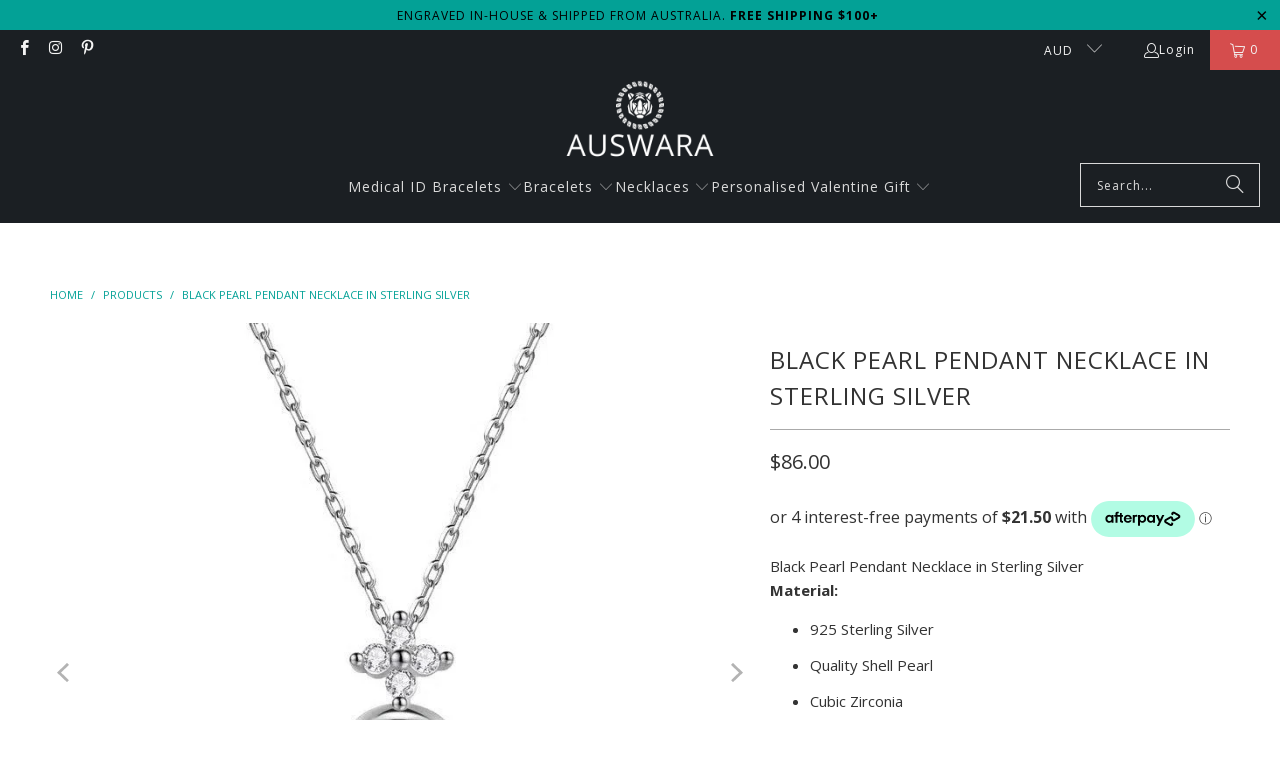

--- FILE ---
content_type: text/html; charset=utf-8
request_url: https://www.auswara.com/products/black-pearl-pendant-necklace-in-sterling-silver
body_size: 40762
content:
<!DOCTYPE html>
<html class="no-js no-touch" lang="en">
  <head>
     <!-- Google Tag Manager -->
<script>(function(w,d,s,l,i){w[l]=w[l]||[];w[l].push({'gtm.start':
new Date().getTime(),event:'gtm.js'});var f=d.getElementsByTagName(s)[0],
j=d.createElement(s),dl=l!='dataLayer'?'&l='+l:'';j.async=true;j.src=
'https://www.googletagmanager.com/gtm.js?id='+i+dl;f.parentNode.insertBefore(j,f);
})(window,document,'script','dataLayer','GTM-WW4JZS2');</script>
<!-- End Google Tag Manager -->
    <style>
/* Change button bg color and text color for keep shopping pop-up */
.btn {
background-color: #000000 !important;
color: white !important;
}
</style>
    <link rel="stylesheet" href="https://obscure-escarpment-2240.herokuapp.com/stylesheets/bcpo-front.css">
  <script>var bcpo_product={"id":7358887755946,"title":"Black Pearl Pendant Necklace in Sterling Silver","handle":"black-pearl-pendant-necklace-in-sterling-silver","description":"\u003cp\u003eBlack Pearl Pendant Necklace in Sterling Silver\u003cstrong\u003e\u003cbr\u003eMaterial:\u003c\/strong\u003e\u003c\/p\u003e\n\u003cul\u003e\n\u003cli\u003e925 Sterling Silver\u003c\/li\u003e\n\u003cli\u003eQuality Shell Pearl\u003c\/li\u003e\n\u003cli\u003eCubic Zirconia\u003c\/li\u003e\n\u003c\/ul\u003e\n\u003cp\u003e\u003cstrong\u003ePendant Dimensions:\u003c\/strong\u003e 1.6 cm x 1 cm\u003cbr\u003e\u003cstrong\u003eLength:\u003c\/strong\u003e Adjustable from 38 cm to 45 cm\u003c\/p\u003e\n\u003cp\u003e\u003cstrong\u003eKey Features:\u003c\/strong\u003e\u003c\/p\u003e\n\u003cul\u003e\n\u003cli\u003eCrafted with high-quality materials for a luxurious appearance.\u003c\/li\u003e\n\u003cli\u003eFeatures a beautiful shell pearl that mimics the elegance of natural pearls.\u003c\/li\u003e\n\u003cli\u003eAccented with sparkling cubic zirconia for added brilliance.\u003c\/li\u003e\n\u003cli\u003eMade with 925 sterling silver, ensuring durability and a classic look.\u003c\/li\u003e\n\u003c\/ul\u003e\n\u003cp\u003e\u003cstrong\u003eWhy Choose Us:\u003c\/strong\u003e\u003c\/p\u003e\n\u003cul\u003e\n\u003cli\u003eProudly Aussie owned and operated\u003c\/li\u003e\n\u003cli\u003eShipped from Australia with same-day dispatch\u003c\/li\u003e\n\u003cli\u003eFast delivery to your doorstep\u003c\/li\u003e\n\u003cli\u003eFREE AU shipping on orders over $100\u003c\/li\u003e\n\u003c\/ul\u003e","published_at":"2023-05-30T12:47:27+10:00","created_at":"2022-05-04T20:56:49+10:00","vendor":"Auswara","type":"Women Necklace","tags":["Gift","mothersday","Pearl Necklace","POS","Sterling Silver","Women Necklace"],"price":8600,"price_min":8600,"price_max":8600,"available":true,"price_varies":false,"compare_at_price":null,"compare_at_price_min":0,"compare_at_price_max":0,"compare_at_price_varies":false,"variants":[{"id":42911439093930,"title":"Default Title","option1":"Default Title","option2":null,"option3":null,"sku":"164687045125112761786","requires_shipping":true,"taxable":true,"featured_image":null,"available":true,"name":"Black Pearl Pendant Necklace in Sterling Silver","public_title":null,"options":["Default Title"],"price":8600,"weight":0,"compare_at_price":null,"inventory_management":"shopify","barcode":null,"requires_selling_plan":false,"selling_plan_allocations":[]}],"images":["\/\/www.auswara.com\/cdn\/shop\/files\/Black-Pearl-Pendant-Necklace-in-Sterling-Silver.jpg?v=1738455586","\/\/www.auswara.com\/cdn\/shop\/files\/Black-Pearl-Pendant-Necklace-in-Sterling-Silver-2.jpg?v=1738455586","\/\/www.auswara.com\/cdn\/shop\/files\/Black-Pearl-Pendant-Necklace-in-Sterling-Silver-3.jpg?v=1738455587","\/\/www.auswara.com\/cdn\/shop\/files\/Black-Pearl-Pendant-Necklace-in-Sterling-Silver-4.jpg?v=1738455587","\/\/www.auswara.com\/cdn\/shop\/files\/Black-Pearl-Pendant-Necklace-in-Sterling-Silver-5.jpg?v=1738455587","\/\/www.auswara.com\/cdn\/shop\/files\/Black-Pearl-Pendant-Necklace-in-Sterling-Silver-6.jpg?v=1738455587"],"featured_image":"\/\/www.auswara.com\/cdn\/shop\/files\/Black-Pearl-Pendant-Necklace-in-Sterling-Silver.jpg?v=1738455586","options":["Title"],"media":[{"alt":"Black Pearl Pendant Necklace in Sterling Silver-Women Necklace-Auswara","id":28770901229738,"position":1,"preview_image":{"aspect_ratio":1.0,"height":800,"width":800,"src":"\/\/www.auswara.com\/cdn\/shop\/files\/Black-Pearl-Pendant-Necklace-in-Sterling-Silver.jpg?v=1738455586"},"aspect_ratio":1.0,"height":800,"media_type":"image","src":"\/\/www.auswara.com\/cdn\/shop\/files\/Black-Pearl-Pendant-Necklace-in-Sterling-Silver.jpg?v=1738455586","width":800},{"alt":"Black Pearl Pendant Necklace in Sterling Silver-Women Necklace-Auswara","id":28770901655722,"position":2,"preview_image":{"aspect_ratio":0.88,"height":852,"width":750,"src":"\/\/www.auswara.com\/cdn\/shop\/files\/Black-Pearl-Pendant-Necklace-in-Sterling-Silver-2.jpg?v=1738455586"},"aspect_ratio":0.88,"height":852,"media_type":"image","src":"\/\/www.auswara.com\/cdn\/shop\/files\/Black-Pearl-Pendant-Necklace-in-Sterling-Silver-2.jpg?v=1738455586","width":750},{"alt":"Black Pearl Pendant Necklace in Sterling Silver-Women Necklace-Auswara","id":28770901885098,"position":3,"preview_image":{"aspect_ratio":0.891,"height":842,"width":750,"src":"\/\/www.auswara.com\/cdn\/shop\/files\/Black-Pearl-Pendant-Necklace-in-Sterling-Silver-3.jpg?v=1738455587"},"aspect_ratio":0.891,"height":842,"media_type":"image","src":"\/\/www.auswara.com\/cdn\/shop\/files\/Black-Pearl-Pendant-Necklace-in-Sterling-Silver-3.jpg?v=1738455587","width":750},{"alt":"Black Pearl Pendant Necklace in Sterling Silver-Women Necklace-Auswara","id":28770902048938,"position":4,"preview_image":{"aspect_ratio":1.032,"height":727,"width":750,"src":"\/\/www.auswara.com\/cdn\/shop\/files\/Black-Pearl-Pendant-Necklace-in-Sterling-Silver-4.jpg?v=1738455587"},"aspect_ratio":1.032,"height":727,"media_type":"image","src":"\/\/www.auswara.com\/cdn\/shop\/files\/Black-Pearl-Pendant-Necklace-in-Sterling-Silver-4.jpg?v=1738455587","width":750},{"alt":"Black Pearl Pendant Necklace in Sterling Silver-Women Necklace-Auswara","id":28770902540458,"position":5,"preview_image":{"aspect_ratio":0.979,"height":766,"width":750,"src":"\/\/www.auswara.com\/cdn\/shop\/files\/Black-Pearl-Pendant-Necklace-in-Sterling-Silver-5.jpg?v=1738455587"},"aspect_ratio":0.979,"height":766,"media_type":"image","src":"\/\/www.auswara.com\/cdn\/shop\/files\/Black-Pearl-Pendant-Necklace-in-Sterling-Silver-5.jpg?v=1738455587","width":750},{"alt":"Black Pearl Pendant Necklace in Sterling Silver-Women Necklace-Auswara","id":28770902671530,"position":6,"preview_image":{"aspect_ratio":0.875,"height":857,"width":750,"src":"\/\/www.auswara.com\/cdn\/shop\/files\/Black-Pearl-Pendant-Necklace-in-Sterling-Silver-6.jpg?v=1738455587"},"aspect_ratio":0.875,"height":857,"media_type":"image","src":"\/\/www.auswara.com\/cdn\/shop\/files\/Black-Pearl-Pendant-Necklace-in-Sterling-Silver-6.jpg?v=1738455587","width":750}],"requires_selling_plan":false,"selling_plan_groups":[],"content":"\u003cp\u003eBlack Pearl Pendant Necklace in Sterling Silver\u003cstrong\u003e\u003cbr\u003eMaterial:\u003c\/strong\u003e\u003c\/p\u003e\n\u003cul\u003e\n\u003cli\u003e925 Sterling Silver\u003c\/li\u003e\n\u003cli\u003eQuality Shell Pearl\u003c\/li\u003e\n\u003cli\u003eCubic Zirconia\u003c\/li\u003e\n\u003c\/ul\u003e\n\u003cp\u003e\u003cstrong\u003ePendant Dimensions:\u003c\/strong\u003e 1.6 cm x 1 cm\u003cbr\u003e\u003cstrong\u003eLength:\u003c\/strong\u003e Adjustable from 38 cm to 45 cm\u003c\/p\u003e\n\u003cp\u003e\u003cstrong\u003eKey Features:\u003c\/strong\u003e\u003c\/p\u003e\n\u003cul\u003e\n\u003cli\u003eCrafted with high-quality materials for a luxurious appearance.\u003c\/li\u003e\n\u003cli\u003eFeatures a beautiful shell pearl that mimics the elegance of natural pearls.\u003c\/li\u003e\n\u003cli\u003eAccented with sparkling cubic zirconia for added brilliance.\u003c\/li\u003e\n\u003cli\u003eMade with 925 sterling silver, ensuring durability and a classic look.\u003c\/li\u003e\n\u003c\/ul\u003e\n\u003cp\u003e\u003cstrong\u003eWhy Choose Us:\u003c\/strong\u003e\u003c\/p\u003e\n\u003cul\u003e\n\u003cli\u003eProudly Aussie owned and operated\u003c\/li\u003e\n\u003cli\u003eShipped from Australia with same-day dispatch\u003c\/li\u003e\n\u003cli\u003eFast delivery to your doorstep\u003c\/li\u003e\n\u003cli\u003eFREE AU shipping on orders over $100\u003c\/li\u003e\n\u003c\/ul\u003e"}; var bcpo_data={"product_id":"7369845309610","virtual_options":[{"title":"Top Up Your Free Gift Box With A Premium Package","type":"images","unique":"_hya4t54nm","preselect_value":"No","conditional_option":"","conditional_value":"","multiselect_operator":"","multiselect_number":"","required":"on","values":[{"key":"No","price":"","value":"https://d17fzo7x83uajt.cloudfront.net/eyJidWNrZXQiOiJiY3BvIiwia2V5IjoiYXVzd2FyYS5teXNob3BpZnkuY29tLzYwNzAwMTMzMjk1NzgtZG93bmxvYWQucG5nIiwiZWRpdHMiOnsicmVzaXplIjp7IndpZHRoIjoyMDAsImZpdCI6ImNvbnRhaW4ifX19"},{"key":"Yes","price":"15","value":"https://d17fzo7x83uajt.cloudfront.net/eyJidWNrZXQiOiJiY3BvIiwia2V5IjoiYXVzd2FyYS5teXNob3BpZnkuY29tLzczNjk4NDUzMDk2MTAtZ2lmdC1Db3B5LnBuZyIsImVkaXRzIjp7InJlc2l6ZSI6eyJ3aWR0aCI6MjAwLCJmaXQiOiJjb250YWluIn19fQ=="}]}]}; var bcpo_settings={"fallback":"buttons","auto_select":"on","load_main_image":"off","replaceImage":"off","border_style":"square","tooltips":"show","sold_out_style":"transparent","theme":"light","jumbo_colors":"medium","jumbo_images":"medium","circle_swatches":"","inventory_style":"amazon","override_ajax":"relentless","add_price_addons":"on","money_format2":"${{amount}} AUD","money_format_without_currency":"${{amount}}","show_currency":"off","file_upload_warning":"off","global_auto_image_options":"","global_color_options":"","global_colors":[{"key":"","value":"#"}]};var inventory_quantity = [];inventory_quantity.push(2);if(bcpo_product) { for (var i = 0; i < bcpo_product.variants.length; i += 1) { bcpo_product.variants[i].inventory_quantity = inventory_quantity[i]; }}window.bcpo = window.bcpo || {}; bcpo.cart = {"note":null,"attributes":{},"original_total_price":0,"total_price":0,"total_discount":0,"total_weight":0.0,"item_count":0,"items":[],"requires_shipping":false,"currency":"AUD","items_subtotal_price":0,"cart_level_discount_applications":[],"checkout_charge_amount":0}; bcpo.ogFormData = FormData; bcpo.money_with_currency_format = "${{amount}} AUD";bcpo.money_format = "${{amount}}";</script>
<script>
/* When keep shopping button is pressed Refresh page */
function bcpoDone() {
bcpo.$(document).on('click', '.bcpo-modal-close-link', function () {
window.location.reload();
});
}
</script>
  <script>
    window.Store = window.Store || {};
    window.Store.id = 50473697450;
  </script>
    <meta charset="utf-8">
    <meta http-equiv="cleartype" content="on">
    <meta name="robots" content="index,follow">

    <!-- Mobile Specific Metas -->
    <meta name="HandheldFriendly" content="True">
    <meta name="MobileOptimized" content="320">
    <meta name="viewport" content="width=device-width,initial-scale=1">
    <meta name="theme-color" content="#ffffff">

    
    <title>
      Black Pearl Pendant Necklace in Sterling Silver - Auswara
    </title>

    
      <meta name="description" content="Material: 925 Sterling Silver, Pearl, Cubic Zirconia Pendant Dimensions: 1.6 cm x 1 cm Length: 39.7 cm + 2.5 cm + 2.5 cm (adjustable) Aussie Owned &amp; Operated Shipped From Australia Same Day Shipping Fast Delivery FREE AU Shipping On Orders $100+ FREE Gift Box Included"/>
    

    <link rel="preconnect" href="https://fonts.shopifycdn.com" />
    <link rel="preconnect" href="https://cdn.shopify.com" />
    <link rel="preconnect" href="https://cdn.shopifycloud.com" />

    <link rel="dns-prefetch" href="https://v.shopify.com" />
    <link rel="dns-prefetch" href="https://www.youtube.com" />
    <link rel="dns-prefetch" href="https://vimeo.com" />

    <link href="//www.auswara.com/cdn/shop/t/78/assets/jquery.min.js?v=147293088974801289311753805305" as="script" rel="preload">

    <!-- Stylesheet for Fancybox library -->
    <link rel="stylesheet" href="//www.auswara.com/cdn/shop/t/78/assets/fancybox.css?v=19278034316635137701753805305" type="text/css" media="all" defer>

    <!-- Stylesheets for Turbo -->
    <link href="//www.auswara.com/cdn/shop/t/78/assets/styles.css?v=10163656472881150191753805433" rel="stylesheet" type="text/css" media="all" />

    <!-- Icons -->
    
      <link rel="shortcut icon" type="image/x-icon" href="//www.auswara.com/cdn/shop/files/FAVICON_LARGE_a457763a-7ebd-4211-bd71-2a97fa45cb88_180x180.png?v=1716387519">
      <link rel="apple-touch-icon" href="//www.auswara.com/cdn/shop/files/FAVICON_LARGE_a457763a-7ebd-4211-bd71-2a97fa45cb88_180x180.png?v=1716387519"/>
      <link rel="apple-touch-icon" sizes="57x57" href="//www.auswara.com/cdn/shop/files/FAVICON_LARGE_a457763a-7ebd-4211-bd71-2a97fa45cb88_57x57.png?v=1716387519"/>
      <link rel="apple-touch-icon" sizes="60x60" href="//www.auswara.com/cdn/shop/files/FAVICON_LARGE_a457763a-7ebd-4211-bd71-2a97fa45cb88_60x60.png?v=1716387519"/>
      <link rel="apple-touch-icon" sizes="72x72" href="//www.auswara.com/cdn/shop/files/FAVICON_LARGE_a457763a-7ebd-4211-bd71-2a97fa45cb88_72x72.png?v=1716387519"/>
      <link rel="apple-touch-icon" sizes="76x76" href="//www.auswara.com/cdn/shop/files/FAVICON_LARGE_a457763a-7ebd-4211-bd71-2a97fa45cb88_76x76.png?v=1716387519"/>
      <link rel="apple-touch-icon" sizes="114x114" href="//www.auswara.com/cdn/shop/files/FAVICON_LARGE_a457763a-7ebd-4211-bd71-2a97fa45cb88_114x114.png?v=1716387519"/>
      <link rel="apple-touch-icon" sizes="180x180" href="//www.auswara.com/cdn/shop/files/FAVICON_LARGE_a457763a-7ebd-4211-bd71-2a97fa45cb88_180x180.png?v=1716387519"/>
      <link rel="apple-touch-icon" sizes="228x228" href="//www.auswara.com/cdn/shop/files/FAVICON_LARGE_a457763a-7ebd-4211-bd71-2a97fa45cb88_228x228.png?v=1716387519"/>
    
    <link rel="canonical" href="https://www.auswara.com/products/black-pearl-pendant-necklace-in-sterling-silver"/>

    

    
      <script type="text/javascript" src="/services/javascripts/currencies.js" data-no-instant></script>
    

    
      <script src="//www.auswara.com/cdn/shop/t/78/assets/currencies.js?v=1648699478663843391753805305" defer></script>
    

    
    <script>
      window.PXUTheme = window.PXUTheme || {};
      window.PXUTheme.version = '9.3.0';
      window.PXUTheme.name = 'Turbo';
    </script>
    


    
<template id="price-ui"><span class="price " data-price></span><span class="compare-at-price" data-compare-at-price></span><span class="unit-pricing" data-unit-pricing></span></template>
    <template id="price-ui-badge"><div class="price-ui-badge__sticker price-ui-badge__sticker--">
    <span class="price-ui-badge__sticker-text" data-badge></span>
  </div></template>
    
    <template id="price-ui__price"><span class="money" data-price></span></template>
    <template id="price-ui__price-range"><span class="price-min" data-price-min><span class="money" data-price></span></span> - <span class="price-max" data-price-max><span class="money" data-price></span></span></template>
    <template id="price-ui__unit-pricing"><span class="unit-quantity" data-unit-quantity></span> | <span class="unit-price" data-unit-price><span class="money" data-price></span></span> / <span class="unit-measurement" data-unit-measurement></span></template>
    <template id="price-ui-badge__percent-savings-range">Save up to <span data-price-percent></span>%</template>
    <template id="price-ui-badge__percent-savings">Save <span data-price-percent></span>%</template>
    <template id="price-ui-badge__price-savings-range">Save up to <span class="money" data-price></span></template>
    <template id="price-ui-badge__price-savings">Save <span class="money" data-price></span></template>
    <template id="price-ui-badge__on-sale">Sale</template>
    <template id="price-ui-badge__sold-out">Sold out</template>
    <template id="price-ui-badge__in-stock">In stock</template>
    


    <script>
      
window.PXUTheme = window.PXUTheme || {};


window.PXUTheme.theme_settings = {};
window.PXUTheme.currency = {};
window.PXUTheme.routes = window.PXUTheme.routes || {};


window.PXUTheme.theme_settings.display_tos_checkbox = false;
window.PXUTheme.theme_settings.go_to_checkout = false;
window.PXUTheme.theme_settings.cart_action = "ajax";
window.PXUTheme.theme_settings.cart_shipping_calculator = false;


window.PXUTheme.theme_settings.collection_swatches = false;
window.PXUTheme.theme_settings.collection_secondary_image = true;


window.PXUTheme.currency.show_multiple_currencies = true;
window.PXUTheme.currency.shop_currency = "AUD";
window.PXUTheme.currency.default_currency = "AUD";
window.PXUTheme.currency.display_format = "money_with_currency_format";
window.PXUTheme.currency.money_format = "${{amount}} AUD";
window.PXUTheme.currency.money_format_no_currency = "${{amount}}";
window.PXUTheme.currency.money_format_currency = "${{amount}} AUD";
window.PXUTheme.currency.native_multi_currency = true;
window.PXUTheme.currency.iso_code = "AUD";
window.PXUTheme.currency.symbol = "$";


window.PXUTheme.theme_settings.display_inventory_left = false;
window.PXUTheme.theme_settings.inventory_threshold = 10;
window.PXUTheme.theme_settings.limit_quantity = true;


window.PXUTheme.theme_settings.menu_position = null;


window.PXUTheme.theme_settings.newsletter_popup = false;
window.PXUTheme.theme_settings.newsletter_popup_days = "14";
window.PXUTheme.theme_settings.newsletter_popup_mobile = false;
window.PXUTheme.theme_settings.newsletter_popup_seconds = 0;


window.PXUTheme.theme_settings.pagination_type = "load_more_button";


window.PXUTheme.theme_settings.enable_shopify_collection_badges = false;
window.PXUTheme.theme_settings.quick_shop_thumbnail_position = null;
window.PXUTheme.theme_settings.product_form_style = "radio";
window.PXUTheme.theme_settings.sale_banner_enabled = true;
window.PXUTheme.theme_settings.display_savings = true;
window.PXUTheme.theme_settings.display_sold_out_price = false;
window.PXUTheme.theme_settings.free_text = "Free";
window.PXUTheme.theme_settings.video_looping = null;
window.PXUTheme.theme_settings.quick_shop_style = "inline";
window.PXUTheme.theme_settings.hover_enabled = false;


window.PXUTheme.routes.cart_url = "/cart";
window.PXUTheme.routes.cart_update_url = "/cart/update";
window.PXUTheme.routes.root_url = "/";
window.PXUTheme.routes.search_url = "/search";
window.PXUTheme.routes.all_products_collection_url = "/collections/all";
window.PXUTheme.routes.product_recommendations_url = "/recommendations/products";
window.PXUTheme.routes.predictive_search_url = "/search/suggest";


window.PXUTheme.theme_settings.image_loading_style = "blur-up";


window.PXUTheme.theme_settings.enable_autocomplete = true;


window.PXUTheme.theme_settings.page_dots_enabled = false;
window.PXUTheme.theme_settings.slideshow_arrow_size = "light";


window.PXUTheme.theme_settings.quick_shop_enabled = false;


window.PXUTheme.translation = {};


window.PXUTheme.translation.agree_to_terms_warning = "You must agree with the terms and conditions to checkout.";
window.PXUTheme.translation.one_item_left = "item left";
window.PXUTheme.translation.items_left_text = "items left";
window.PXUTheme.translation.cart_savings_text = "Total Savings";
window.PXUTheme.translation.cart_discount_text = "Discount";
window.PXUTheme.translation.cart_subtotal_text = "Subtotal";
window.PXUTheme.translation.cart_remove_text = "Remove";
window.PXUTheme.translation.cart_free_text = "Free";


window.PXUTheme.translation.newsletter_success_text = "Thank you for joining our mailing list!";


window.PXUTheme.translation.notify_email = "Enter your email address...";
window.PXUTheme.translation.notify_email_value = "Translation missing: en.contact.fields.email";
window.PXUTheme.translation.notify_email_send = "Send";
window.PXUTheme.translation.notify_message_first = "Please notify me when ";
window.PXUTheme.translation.notify_message_last = " becomes available - ";
window.PXUTheme.translation.notify_success_text = "Thanks! We will notify you when this product becomes available!";


window.PXUTheme.translation.add_to_cart = "Add to Cart";
window.PXUTheme.translation.coming_soon_text = "Coming Soon";
window.PXUTheme.translation.sold_out_text = "Sold Out";
window.PXUTheme.translation.sale_text = "Sale";
window.PXUTheme.translation.savings_text = "You Save";
window.PXUTheme.translation.from_text = "from";
window.PXUTheme.translation.new_text = "New";
window.PXUTheme.translation.pre_order_text = "Pre-Order";
window.PXUTheme.translation.unavailable_text = "Unavailable";


window.PXUTheme.translation.all_results = "View all results";
window.PXUTheme.translation.no_results = "Sorry, no results!";


window.PXUTheme.media_queries = {};
window.PXUTheme.media_queries.small = window.matchMedia( "(max-width: 480px)" );
window.PXUTheme.media_queries.medium = window.matchMedia( "(max-width: 798px)" );
window.PXUTheme.media_queries.large = window.matchMedia( "(min-width: 799px)" );
window.PXUTheme.media_queries.larger = window.matchMedia( "(min-width: 960px)" );
window.PXUTheme.media_queries.xlarge = window.matchMedia( "(min-width: 1200px)" );
window.PXUTheme.media_queries.ie10 = window.matchMedia( "all and (-ms-high-contrast: none), (-ms-high-contrast: active)" );
window.PXUTheme.media_queries.tablet = window.matchMedia( "only screen and (min-width: 799px) and (max-width: 1024px)" );
window.PXUTheme.media_queries.mobile_and_tablet = window.matchMedia( "(max-width: 1024px)" );
    </script>

    

    
      <script src="//www.auswara.com/cdn/shop/t/78/assets/instantclick.min.js?v=20092422000980684151753805305" data-no-instant defer></script>

      <script data-no-instant>
        window.addEventListener('DOMContentLoaded', function() {

          function inIframe() {
            try {
              return window.self !== window.top;
            } catch (e) {
              return true;
            }
          }

          if (!inIframe()){
            InstantClick.on('change', function() {

              $('head script[src*="shopify"]').each(function() {
                var script = document.createElement('script');
                script.type = 'text/javascript';
                script.src = $(this).attr('src');

                $('body').append(script);
              });

              $('body').removeClass('fancybox-active');
              $.fancybox.destroy();

              InstantClick.init();

            });
          }
        });
      </script>
    

    <script>
      
    </script>

    <script>window.performance && window.performance.mark && window.performance.mark('shopify.content_for_header.start');</script><meta name="google-site-verification" content="dn08xGXCBT0b-j9at72cM4Svb5w4N2K1PGvh9mkV3r8">
<meta id="shopify-digital-wallet" name="shopify-digital-wallet" content="/50473697450/digital_wallets/dialog">
<meta name="shopify-checkout-api-token" content="a645712464f5ce0c546927859c65dcee">
<meta id="in-context-paypal-metadata" data-shop-id="50473697450" data-venmo-supported="false" data-environment="production" data-locale="en_US" data-paypal-v4="true" data-currency="AUD">
<link rel="alternate" type="application/json+oembed" href="https://www.auswara.com/products/black-pearl-pendant-necklace-in-sterling-silver.oembed">
<script async="async" src="/checkouts/internal/preloads.js?locale=en-AU"></script>
<link rel="preconnect" href="https://shop.app" crossorigin="anonymous">
<script async="async" src="https://shop.app/checkouts/internal/preloads.js?locale=en-AU&shop_id=50473697450" crossorigin="anonymous"></script>
<script id="apple-pay-shop-capabilities" type="application/json">{"shopId":50473697450,"countryCode":"AU","currencyCode":"AUD","merchantCapabilities":["supports3DS"],"merchantId":"gid:\/\/shopify\/Shop\/50473697450","merchantName":"Auswara","requiredBillingContactFields":["postalAddress","email","phone"],"requiredShippingContactFields":["postalAddress","email","phone"],"shippingType":"shipping","supportedNetworks":["visa","masterCard","amex","jcb"],"total":{"type":"pending","label":"Auswara","amount":"1.00"},"shopifyPaymentsEnabled":true,"supportsSubscriptions":true}</script>
<script id="shopify-features" type="application/json">{"accessToken":"a645712464f5ce0c546927859c65dcee","betas":["rich-media-storefront-analytics"],"domain":"www.auswara.com","predictiveSearch":true,"shopId":50473697450,"locale":"en"}</script>
<script>var Shopify = Shopify || {};
Shopify.shop = "auswara.myshopify.com";
Shopify.locale = "en";
Shopify.currency = {"active":"AUD","rate":"1.0"};
Shopify.country = "AU";
Shopify.theme = {"name":"30 - 7 - 2025 CANONICAL REMOVAL","id":139032789162,"schema_name":"Turbo","schema_version":"9.3.0","theme_store_id":null,"role":"main"};
Shopify.theme.handle = "null";
Shopify.theme.style = {"id":null,"handle":null};
Shopify.cdnHost = "www.auswara.com/cdn";
Shopify.routes = Shopify.routes || {};
Shopify.routes.root = "/";</script>
<script type="module">!function(o){(o.Shopify=o.Shopify||{}).modules=!0}(window);</script>
<script>!function(o){function n(){var o=[];function n(){o.push(Array.prototype.slice.apply(arguments))}return n.q=o,n}var t=o.Shopify=o.Shopify||{};t.loadFeatures=n(),t.autoloadFeatures=n()}(window);</script>
<script>
  window.ShopifyPay = window.ShopifyPay || {};
  window.ShopifyPay.apiHost = "shop.app\/pay";
  window.ShopifyPay.redirectState = null;
</script>
<script id="shop-js-analytics" type="application/json">{"pageType":"product"}</script>
<script defer="defer" async type="module" src="//www.auswara.com/cdn/shopifycloud/shop-js/modules/v2/client.init-shop-cart-sync_BN7fPSNr.en.esm.js"></script>
<script defer="defer" async type="module" src="//www.auswara.com/cdn/shopifycloud/shop-js/modules/v2/chunk.common_Cbph3Kss.esm.js"></script>
<script defer="defer" async type="module" src="//www.auswara.com/cdn/shopifycloud/shop-js/modules/v2/chunk.modal_DKumMAJ1.esm.js"></script>
<script type="module">
  await import("//www.auswara.com/cdn/shopifycloud/shop-js/modules/v2/client.init-shop-cart-sync_BN7fPSNr.en.esm.js");
await import("//www.auswara.com/cdn/shopifycloud/shop-js/modules/v2/chunk.common_Cbph3Kss.esm.js");
await import("//www.auswara.com/cdn/shopifycloud/shop-js/modules/v2/chunk.modal_DKumMAJ1.esm.js");

  window.Shopify.SignInWithShop?.initShopCartSync?.({"fedCMEnabled":true,"windoidEnabled":true});

</script>
<script>
  window.Shopify = window.Shopify || {};
  if (!window.Shopify.featureAssets) window.Shopify.featureAssets = {};
  window.Shopify.featureAssets['shop-js'] = {"shop-cart-sync":["modules/v2/client.shop-cart-sync_CJVUk8Jm.en.esm.js","modules/v2/chunk.common_Cbph3Kss.esm.js","modules/v2/chunk.modal_DKumMAJ1.esm.js"],"init-fed-cm":["modules/v2/client.init-fed-cm_7Fvt41F4.en.esm.js","modules/v2/chunk.common_Cbph3Kss.esm.js","modules/v2/chunk.modal_DKumMAJ1.esm.js"],"init-shop-email-lookup-coordinator":["modules/v2/client.init-shop-email-lookup-coordinator_Cc088_bR.en.esm.js","modules/v2/chunk.common_Cbph3Kss.esm.js","modules/v2/chunk.modal_DKumMAJ1.esm.js"],"init-windoid":["modules/v2/client.init-windoid_hPopwJRj.en.esm.js","modules/v2/chunk.common_Cbph3Kss.esm.js","modules/v2/chunk.modal_DKumMAJ1.esm.js"],"shop-button":["modules/v2/client.shop-button_B0jaPSNF.en.esm.js","modules/v2/chunk.common_Cbph3Kss.esm.js","modules/v2/chunk.modal_DKumMAJ1.esm.js"],"shop-cash-offers":["modules/v2/client.shop-cash-offers_DPIskqss.en.esm.js","modules/v2/chunk.common_Cbph3Kss.esm.js","modules/v2/chunk.modal_DKumMAJ1.esm.js"],"shop-toast-manager":["modules/v2/client.shop-toast-manager_CK7RT69O.en.esm.js","modules/v2/chunk.common_Cbph3Kss.esm.js","modules/v2/chunk.modal_DKumMAJ1.esm.js"],"init-shop-cart-sync":["modules/v2/client.init-shop-cart-sync_BN7fPSNr.en.esm.js","modules/v2/chunk.common_Cbph3Kss.esm.js","modules/v2/chunk.modal_DKumMAJ1.esm.js"],"init-customer-accounts-sign-up":["modules/v2/client.init-customer-accounts-sign-up_CfPf4CXf.en.esm.js","modules/v2/client.shop-login-button_DeIztwXF.en.esm.js","modules/v2/chunk.common_Cbph3Kss.esm.js","modules/v2/chunk.modal_DKumMAJ1.esm.js"],"pay-button":["modules/v2/client.pay-button_CgIwFSYN.en.esm.js","modules/v2/chunk.common_Cbph3Kss.esm.js","modules/v2/chunk.modal_DKumMAJ1.esm.js"],"init-customer-accounts":["modules/v2/client.init-customer-accounts_DQ3x16JI.en.esm.js","modules/v2/client.shop-login-button_DeIztwXF.en.esm.js","modules/v2/chunk.common_Cbph3Kss.esm.js","modules/v2/chunk.modal_DKumMAJ1.esm.js"],"avatar":["modules/v2/client.avatar_BTnouDA3.en.esm.js"],"init-shop-for-new-customer-accounts":["modules/v2/client.init-shop-for-new-customer-accounts_CsZy_esa.en.esm.js","modules/v2/client.shop-login-button_DeIztwXF.en.esm.js","modules/v2/chunk.common_Cbph3Kss.esm.js","modules/v2/chunk.modal_DKumMAJ1.esm.js"],"shop-follow-button":["modules/v2/client.shop-follow-button_BRMJjgGd.en.esm.js","modules/v2/chunk.common_Cbph3Kss.esm.js","modules/v2/chunk.modal_DKumMAJ1.esm.js"],"checkout-modal":["modules/v2/client.checkout-modal_B9Drz_yf.en.esm.js","modules/v2/chunk.common_Cbph3Kss.esm.js","modules/v2/chunk.modal_DKumMAJ1.esm.js"],"shop-login-button":["modules/v2/client.shop-login-button_DeIztwXF.en.esm.js","modules/v2/chunk.common_Cbph3Kss.esm.js","modules/v2/chunk.modal_DKumMAJ1.esm.js"],"lead-capture":["modules/v2/client.lead-capture_DXYzFM3R.en.esm.js","modules/v2/chunk.common_Cbph3Kss.esm.js","modules/v2/chunk.modal_DKumMAJ1.esm.js"],"shop-login":["modules/v2/client.shop-login_CA5pJqmO.en.esm.js","modules/v2/chunk.common_Cbph3Kss.esm.js","modules/v2/chunk.modal_DKumMAJ1.esm.js"],"payment-terms":["modules/v2/client.payment-terms_BxzfvcZJ.en.esm.js","modules/v2/chunk.common_Cbph3Kss.esm.js","modules/v2/chunk.modal_DKumMAJ1.esm.js"]};
</script>
<script>(function() {
  var isLoaded = false;
  function asyncLoad() {
    if (isLoaded) return;
    isLoaded = true;
    var urls = ["\/\/cdn.shopify.com\/proxy\/82258562cdc2a3f00e49d2cb9faab04f59182ffb31f2715f0fd55d0f1797adb2\/obscure-escarpment-2240.herokuapp.com\/js\/best_custom_product_options.js?shop=auswara.myshopify.com\u0026sp-cache-control=cHVibGljLCBtYXgtYWdlPTkwMA","https:\/\/d9fvwtvqz2fm1.cloudfront.net\/shop\/js\/discount-on-cart-pro.min.js?shop=auswara.myshopify.com","https:\/\/loox.io\/widget\/KKYSqqpDP2\/loox.1682298264737.js?shop=auswara.myshopify.com","https:\/\/static-us.afterpay.com\/shopify\/afterpay-attract\/afterpay-attract-widget.js?shop=auswara.myshopify.com"];
    for (var i = 0; i < urls.length; i++) {
      var s = document.createElement('script');
      s.type = 'text/javascript';
      s.async = true;
      s.src = urls[i];
      var x = document.getElementsByTagName('script')[0];
      x.parentNode.insertBefore(s, x);
    }
  };
  if(window.attachEvent) {
    window.attachEvent('onload', asyncLoad);
  } else {
    window.addEventListener('load', asyncLoad, false);
  }
})();</script>
<script id="__st">var __st={"a":50473697450,"offset":39600,"reqid":"811b9bf6-38df-4da8-b11d-3497e34e05f6-1769914136","pageurl":"www.auswara.com\/products\/black-pearl-pendant-necklace-in-sterling-silver","u":"5f84b3b213b0","p":"product","rtyp":"product","rid":7358887755946};</script>
<script>window.ShopifyPaypalV4VisibilityTracking = true;</script>
<script id="captcha-bootstrap">!function(){'use strict';const t='contact',e='account',n='new_comment',o=[[t,t],['blogs',n],['comments',n],[t,'customer']],c=[[e,'customer_login'],[e,'guest_login'],[e,'recover_customer_password'],[e,'create_customer']],r=t=>t.map((([t,e])=>`form[action*='/${t}']:not([data-nocaptcha='true']) input[name='form_type'][value='${e}']`)).join(','),a=t=>()=>t?[...document.querySelectorAll(t)].map((t=>t.form)):[];function s(){const t=[...o],e=r(t);return a(e)}const i='password',u='form_key',d=['recaptcha-v3-token','g-recaptcha-response','h-captcha-response',i],f=()=>{try{return window.sessionStorage}catch{return}},m='__shopify_v',_=t=>t.elements[u];function p(t,e,n=!1){try{const o=window.sessionStorage,c=JSON.parse(o.getItem(e)),{data:r}=function(t){const{data:e,action:n}=t;return t[m]||n?{data:e,action:n}:{data:t,action:n}}(c);for(const[e,n]of Object.entries(r))t.elements[e]&&(t.elements[e].value=n);n&&o.removeItem(e)}catch(o){console.error('form repopulation failed',{error:o})}}const l='form_type',E='cptcha';function T(t){t.dataset[E]=!0}const w=window,h=w.document,L='Shopify',v='ce_forms',y='captcha';let A=!1;((t,e)=>{const n=(g='f06e6c50-85a8-45c8-87d0-21a2b65856fe',I='https://cdn.shopify.com/shopifycloud/storefront-forms-hcaptcha/ce_storefront_forms_captcha_hcaptcha.v1.5.2.iife.js',D={infoText:'Protected by hCaptcha',privacyText:'Privacy',termsText:'Terms'},(t,e,n)=>{const o=w[L][v],c=o.bindForm;if(c)return c(t,g,e,D).then(n);var r;o.q.push([[t,g,e,D],n]),r=I,A||(h.body.append(Object.assign(h.createElement('script'),{id:'captcha-provider',async:!0,src:r})),A=!0)});var g,I,D;w[L]=w[L]||{},w[L][v]=w[L][v]||{},w[L][v].q=[],w[L][y]=w[L][y]||{},w[L][y].protect=function(t,e){n(t,void 0,e),T(t)},Object.freeze(w[L][y]),function(t,e,n,w,h,L){const[v,y,A,g]=function(t,e,n){const i=e?o:[],u=t?c:[],d=[...i,...u],f=r(d),m=r(i),_=r(d.filter((([t,e])=>n.includes(e))));return[a(f),a(m),a(_),s()]}(w,h,L),I=t=>{const e=t.target;return e instanceof HTMLFormElement?e:e&&e.form},D=t=>v().includes(t);t.addEventListener('submit',(t=>{const e=I(t);if(!e)return;const n=D(e)&&!e.dataset.hcaptchaBound&&!e.dataset.recaptchaBound,o=_(e),c=g().includes(e)&&(!o||!o.value);(n||c)&&t.preventDefault(),c&&!n&&(function(t){try{if(!f())return;!function(t){const e=f();if(!e)return;const n=_(t);if(!n)return;const o=n.value;o&&e.removeItem(o)}(t);const e=Array.from(Array(32),(()=>Math.random().toString(36)[2])).join('');!function(t,e){_(t)||t.append(Object.assign(document.createElement('input'),{type:'hidden',name:u})),t.elements[u].value=e}(t,e),function(t,e){const n=f();if(!n)return;const o=[...t.querySelectorAll(`input[type='${i}']`)].map((({name:t})=>t)),c=[...d,...o],r={};for(const[a,s]of new FormData(t).entries())c.includes(a)||(r[a]=s);n.setItem(e,JSON.stringify({[m]:1,action:t.action,data:r}))}(t,e)}catch(e){console.error('failed to persist form',e)}}(e),e.submit())}));const S=(t,e)=>{t&&!t.dataset[E]&&(n(t,e.some((e=>e===t))),T(t))};for(const o of['focusin','change'])t.addEventListener(o,(t=>{const e=I(t);D(e)&&S(e,y())}));const B=e.get('form_key'),M=e.get(l),P=B&&M;t.addEventListener('DOMContentLoaded',(()=>{const t=y();if(P)for(const e of t)e.elements[l].value===M&&p(e,B);[...new Set([...A(),...v().filter((t=>'true'===t.dataset.shopifyCaptcha))])].forEach((e=>S(e,t)))}))}(h,new URLSearchParams(w.location.search),n,t,e,['guest_login'])})(!0,!0)}();</script>
<script integrity="sha256-4kQ18oKyAcykRKYeNunJcIwy7WH5gtpwJnB7kiuLZ1E=" data-source-attribution="shopify.loadfeatures" defer="defer" src="//www.auswara.com/cdn/shopifycloud/storefront/assets/storefront/load_feature-a0a9edcb.js" crossorigin="anonymous"></script>
<script crossorigin="anonymous" defer="defer" src="//www.auswara.com/cdn/shopifycloud/storefront/assets/shopify_pay/storefront-65b4c6d7.js?v=20250812"></script>
<script data-source-attribution="shopify.dynamic_checkout.dynamic.init">var Shopify=Shopify||{};Shopify.PaymentButton=Shopify.PaymentButton||{isStorefrontPortableWallets:!0,init:function(){window.Shopify.PaymentButton.init=function(){};var t=document.createElement("script");t.src="https://www.auswara.com/cdn/shopifycloud/portable-wallets/latest/portable-wallets.en.js",t.type="module",document.head.appendChild(t)}};
</script>
<script data-source-attribution="shopify.dynamic_checkout.buyer_consent">
  function portableWalletsHideBuyerConsent(e){var t=document.getElementById("shopify-buyer-consent"),n=document.getElementById("shopify-subscription-policy-button");t&&n&&(t.classList.add("hidden"),t.setAttribute("aria-hidden","true"),n.removeEventListener("click",e))}function portableWalletsShowBuyerConsent(e){var t=document.getElementById("shopify-buyer-consent"),n=document.getElementById("shopify-subscription-policy-button");t&&n&&(t.classList.remove("hidden"),t.removeAttribute("aria-hidden"),n.addEventListener("click",e))}window.Shopify?.PaymentButton&&(window.Shopify.PaymentButton.hideBuyerConsent=portableWalletsHideBuyerConsent,window.Shopify.PaymentButton.showBuyerConsent=portableWalletsShowBuyerConsent);
</script>
<script data-source-attribution="shopify.dynamic_checkout.cart.bootstrap">document.addEventListener("DOMContentLoaded",(function(){function t(){return document.querySelector("shopify-accelerated-checkout-cart, shopify-accelerated-checkout")}if(t())Shopify.PaymentButton.init();else{new MutationObserver((function(e,n){t()&&(Shopify.PaymentButton.init(),n.disconnect())})).observe(document.body,{childList:!0,subtree:!0})}}));
</script>
<link id="shopify-accelerated-checkout-styles" rel="stylesheet" media="screen" href="https://www.auswara.com/cdn/shopifycloud/portable-wallets/latest/accelerated-checkout-backwards-compat.css" crossorigin="anonymous">
<style id="shopify-accelerated-checkout-cart">
        #shopify-buyer-consent {
  margin-top: 1em;
  display: inline-block;
  width: 100%;
}

#shopify-buyer-consent.hidden {
  display: none;
}

#shopify-subscription-policy-button {
  background: none;
  border: none;
  padding: 0;
  text-decoration: underline;
  font-size: inherit;
  cursor: pointer;
}

#shopify-subscription-policy-button::before {
  box-shadow: none;
}

      </style>

<script>window.performance && window.performance.mark && window.performance.mark('shopify.content_for_header.end');</script>

    

<meta name="author" content="Auswara">
<meta property="og:url" content="https://www.auswara.com/products/black-pearl-pendant-necklace-in-sterling-silver">
<meta property="og:site_name" content="Auswara">




  <meta property="og:type" content="product">
  <meta property="og:title" content="Black Pearl Pendant Necklace in Sterling Silver">
  
    
      <meta property="og:image" content="https://www.auswara.com/cdn/shop/files/Black-Pearl-Pendant-Necklace-in-Sterling-Silver_600x.jpg?v=1738455586">
      <meta property="og:image:secure_url" content="https://www.auswara.com/cdn/shop/files/Black-Pearl-Pendant-Necklace-in-Sterling-Silver_600x.jpg?v=1738455586">
      
      <meta property="og:image:width" content="800">
      <meta property="og:image:height" content="800">
    
      <meta property="og:image" content="https://www.auswara.com/cdn/shop/files/Black-Pearl-Pendant-Necklace-in-Sterling-Silver-2_600x.jpg?v=1738455586">
      <meta property="og:image:secure_url" content="https://www.auswara.com/cdn/shop/files/Black-Pearl-Pendant-Necklace-in-Sterling-Silver-2_600x.jpg?v=1738455586">
      
      <meta property="og:image:width" content="750">
      <meta property="og:image:height" content="852">
    
      <meta property="og:image" content="https://www.auswara.com/cdn/shop/files/Black-Pearl-Pendant-Necklace-in-Sterling-Silver-3_600x.jpg?v=1738455587">
      <meta property="og:image:secure_url" content="https://www.auswara.com/cdn/shop/files/Black-Pearl-Pendant-Necklace-in-Sterling-Silver-3_600x.jpg?v=1738455587">
      
      <meta property="og:image:width" content="750">
      <meta property="og:image:height" content="842">
    
  
  <meta property="product:price:amount" content="86.00">
  <meta property="product:price:currency" content="AUD">



  <meta property="og:description" content="Material: 925 Sterling Silver, Pearl, Cubic Zirconia Pendant Dimensions: 1.6 cm x 1 cm Length: 39.7 cm + 2.5 cm + 2.5 cm (adjustable) Aussie Owned &amp; Operated Shipped From Australia Same Day Shipping Fast Delivery FREE AU Shipping On Orders $100+ FREE Gift Box Included">




<meta name="twitter:card" content="summary">

  <meta name="twitter:title" content="Black Pearl Pendant Necklace in Sterling Silver">
  <meta name="twitter:description" content="Black Pearl Pendant Necklace in Sterling SilverMaterial:

925 Sterling Silver
Quality Shell Pearl
Cubic Zirconia

Pendant Dimensions: 1.6 cm x 1 cmLength: Adjustable from 38 cm to 45 cm
Key Features:

Crafted with high-quality materials for a luxurious appearance.
Features a beautiful shell pearl that mimics the elegance of natural pearls.
Accented with sparkling cubic zirconia for added brilliance.
Made with 925 sterling silver, ensuring durability and a classic look.

Why Choose Us:

Proudly Aussie owned and operated
Shipped from Australia with same-day dispatch
Fast delivery to your doorstep
FREE AU shipping on orders over $100
">
  <meta name="twitter:image" content="https://www.auswara.com/cdn/shop/files/Black-Pearl-Pendant-Necklace-in-Sterling-Silver_240x.jpg?v=1738455586">
  <meta name="twitter:image:width" content="240">
  <meta name="twitter:image:height" content="240">
  <meta name="twitter:image:alt" content="Black Pearl Pendant Necklace in Sterling Silver-Women Necklace-Auswara">



    
    
  <!-- BEGIN app block: shopify://apps/dr-stacked-discounts/blocks/instant-load/f428e1ae-8a34-4767-8189-f8339f3ab12b --><!-- For self-installation -->
<script>(() => {const installerKey = 'docapp-discount-auto-install'; const urlParams = new URLSearchParams(window.location.search); if (urlParams.get(installerKey)) {window.sessionStorage.setItem(installerKey, JSON.stringify({integrationId: urlParams.get('docapp-integration-id'), divClass: urlParams.get('docapp-install-class'), check: urlParams.get('docapp-check')}));}})();</script>
<script>(() => {const previewKey = 'docapp-discount-test'; const urlParams = new URLSearchParams(window.location.search); if (urlParams.get(previewKey)) {window.sessionStorage.setItem(previewKey, JSON.stringify({active: true, integrationId: urlParams.get('docapp-discount-inst-test')}));}})();</script>
<script>window.discountOnCartProAppBlock = true;</script>

<!-- App speed-up -->
<script id="docapp-discount-speedup">
    (() => { if (window.discountOnCartProAppLoaded) return; let script = document.createElement('script'); script.src = "https://d9fvwtvqz2fm1.cloudfront.net/shop/js/discount-on-cart-pro.min.js?shop=auswara.myshopify.com"; document.getElementById('docapp-discount-speedup').after(script); })();
</script>


<!-- END app block --><!-- BEGIN app block: shopify://apps/vo-product-options/blocks/embed-block/430cbd7b-bd20-4c16-ba41-db6f4c645164 --><script>var bcpo_product={"id":7358887755946,"title":"Black Pearl Pendant Necklace in Sterling Silver","handle":"black-pearl-pendant-necklace-in-sterling-silver","description":"\u003cp\u003eBlack Pearl Pendant Necklace in Sterling Silver\u003cstrong\u003e\u003cbr\u003eMaterial:\u003c\/strong\u003e\u003c\/p\u003e\n\u003cul\u003e\n\u003cli\u003e925 Sterling Silver\u003c\/li\u003e\n\u003cli\u003eQuality Shell Pearl\u003c\/li\u003e\n\u003cli\u003eCubic Zirconia\u003c\/li\u003e\n\u003c\/ul\u003e\n\u003cp\u003e\u003cstrong\u003ePendant Dimensions:\u003c\/strong\u003e 1.6 cm x 1 cm\u003cbr\u003e\u003cstrong\u003eLength:\u003c\/strong\u003e Adjustable from 38 cm to 45 cm\u003c\/p\u003e\n\u003cp\u003e\u003cstrong\u003eKey Features:\u003c\/strong\u003e\u003c\/p\u003e\n\u003cul\u003e\n\u003cli\u003eCrafted with high-quality materials for a luxurious appearance.\u003c\/li\u003e\n\u003cli\u003eFeatures a beautiful shell pearl that mimics the elegance of natural pearls.\u003c\/li\u003e\n\u003cli\u003eAccented with sparkling cubic zirconia for added brilliance.\u003c\/li\u003e\n\u003cli\u003eMade with 925 sterling silver, ensuring durability and a classic look.\u003c\/li\u003e\n\u003c\/ul\u003e\n\u003cp\u003e\u003cstrong\u003eWhy Choose Us:\u003c\/strong\u003e\u003c\/p\u003e\n\u003cul\u003e\n\u003cli\u003eProudly Aussie owned and operated\u003c\/li\u003e\n\u003cli\u003eShipped from Australia with same-day dispatch\u003c\/li\u003e\n\u003cli\u003eFast delivery to your doorstep\u003c\/li\u003e\n\u003cli\u003eFREE AU shipping on orders over $100\u003c\/li\u003e\n\u003c\/ul\u003e","published_at":"2023-05-30T12:47:27+10:00","created_at":"2022-05-04T20:56:49+10:00","vendor":"Auswara","type":"Women Necklace","tags":["Gift","mothersday","Pearl Necklace","POS","Sterling Silver","Women Necklace"],"price":8600,"price_min":8600,"price_max":8600,"available":true,"price_varies":false,"compare_at_price":null,"compare_at_price_min":0,"compare_at_price_max":0,"compare_at_price_varies":false,"variants":[{"id":42911439093930,"title":"Default Title","option1":"Default Title","option2":null,"option3":null,"sku":"164687045125112761786","requires_shipping":true,"taxable":true,"featured_image":null,"available":true,"name":"Black Pearl Pendant Necklace in Sterling Silver","public_title":null,"options":["Default Title"],"price":8600,"weight":0,"compare_at_price":null,"inventory_management":"shopify","barcode":null,"requires_selling_plan":false,"selling_plan_allocations":[]}],"images":["\/\/www.auswara.com\/cdn\/shop\/files\/Black-Pearl-Pendant-Necklace-in-Sterling-Silver.jpg?v=1738455586","\/\/www.auswara.com\/cdn\/shop\/files\/Black-Pearl-Pendant-Necklace-in-Sterling-Silver-2.jpg?v=1738455586","\/\/www.auswara.com\/cdn\/shop\/files\/Black-Pearl-Pendant-Necklace-in-Sterling-Silver-3.jpg?v=1738455587","\/\/www.auswara.com\/cdn\/shop\/files\/Black-Pearl-Pendant-Necklace-in-Sterling-Silver-4.jpg?v=1738455587","\/\/www.auswara.com\/cdn\/shop\/files\/Black-Pearl-Pendant-Necklace-in-Sterling-Silver-5.jpg?v=1738455587","\/\/www.auswara.com\/cdn\/shop\/files\/Black-Pearl-Pendant-Necklace-in-Sterling-Silver-6.jpg?v=1738455587"],"featured_image":"\/\/www.auswara.com\/cdn\/shop\/files\/Black-Pearl-Pendant-Necklace-in-Sterling-Silver.jpg?v=1738455586","options":["Title"],"media":[{"alt":"Black Pearl Pendant Necklace in Sterling Silver-Women Necklace-Auswara","id":28770901229738,"position":1,"preview_image":{"aspect_ratio":1.0,"height":800,"width":800,"src":"\/\/www.auswara.com\/cdn\/shop\/files\/Black-Pearl-Pendant-Necklace-in-Sterling-Silver.jpg?v=1738455586"},"aspect_ratio":1.0,"height":800,"media_type":"image","src":"\/\/www.auswara.com\/cdn\/shop\/files\/Black-Pearl-Pendant-Necklace-in-Sterling-Silver.jpg?v=1738455586","width":800},{"alt":"Black Pearl Pendant Necklace in Sterling Silver-Women Necklace-Auswara","id":28770901655722,"position":2,"preview_image":{"aspect_ratio":0.88,"height":852,"width":750,"src":"\/\/www.auswara.com\/cdn\/shop\/files\/Black-Pearl-Pendant-Necklace-in-Sterling-Silver-2.jpg?v=1738455586"},"aspect_ratio":0.88,"height":852,"media_type":"image","src":"\/\/www.auswara.com\/cdn\/shop\/files\/Black-Pearl-Pendant-Necklace-in-Sterling-Silver-2.jpg?v=1738455586","width":750},{"alt":"Black Pearl Pendant Necklace in Sterling Silver-Women Necklace-Auswara","id":28770901885098,"position":3,"preview_image":{"aspect_ratio":0.891,"height":842,"width":750,"src":"\/\/www.auswara.com\/cdn\/shop\/files\/Black-Pearl-Pendant-Necklace-in-Sterling-Silver-3.jpg?v=1738455587"},"aspect_ratio":0.891,"height":842,"media_type":"image","src":"\/\/www.auswara.com\/cdn\/shop\/files\/Black-Pearl-Pendant-Necklace-in-Sterling-Silver-3.jpg?v=1738455587","width":750},{"alt":"Black Pearl Pendant Necklace in Sterling Silver-Women Necklace-Auswara","id":28770902048938,"position":4,"preview_image":{"aspect_ratio":1.032,"height":727,"width":750,"src":"\/\/www.auswara.com\/cdn\/shop\/files\/Black-Pearl-Pendant-Necklace-in-Sterling-Silver-4.jpg?v=1738455587"},"aspect_ratio":1.032,"height":727,"media_type":"image","src":"\/\/www.auswara.com\/cdn\/shop\/files\/Black-Pearl-Pendant-Necklace-in-Sterling-Silver-4.jpg?v=1738455587","width":750},{"alt":"Black Pearl Pendant Necklace in Sterling Silver-Women Necklace-Auswara","id":28770902540458,"position":5,"preview_image":{"aspect_ratio":0.979,"height":766,"width":750,"src":"\/\/www.auswara.com\/cdn\/shop\/files\/Black-Pearl-Pendant-Necklace-in-Sterling-Silver-5.jpg?v=1738455587"},"aspect_ratio":0.979,"height":766,"media_type":"image","src":"\/\/www.auswara.com\/cdn\/shop\/files\/Black-Pearl-Pendant-Necklace-in-Sterling-Silver-5.jpg?v=1738455587","width":750},{"alt":"Black Pearl Pendant Necklace in Sterling Silver-Women Necklace-Auswara","id":28770902671530,"position":6,"preview_image":{"aspect_ratio":0.875,"height":857,"width":750,"src":"\/\/www.auswara.com\/cdn\/shop\/files\/Black-Pearl-Pendant-Necklace-in-Sterling-Silver-6.jpg?v=1738455587"},"aspect_ratio":0.875,"height":857,"media_type":"image","src":"\/\/www.auswara.com\/cdn\/shop\/files\/Black-Pearl-Pendant-Necklace-in-Sterling-Silver-6.jpg?v=1738455587","width":750}],"requires_selling_plan":false,"selling_plan_groups":[],"content":"\u003cp\u003eBlack Pearl Pendant Necklace in Sterling Silver\u003cstrong\u003e\u003cbr\u003eMaterial:\u003c\/strong\u003e\u003c\/p\u003e\n\u003cul\u003e\n\u003cli\u003e925 Sterling Silver\u003c\/li\u003e\n\u003cli\u003eQuality Shell Pearl\u003c\/li\u003e\n\u003cli\u003eCubic Zirconia\u003c\/li\u003e\n\u003c\/ul\u003e\n\u003cp\u003e\u003cstrong\u003ePendant Dimensions:\u003c\/strong\u003e 1.6 cm x 1 cm\u003cbr\u003e\u003cstrong\u003eLength:\u003c\/strong\u003e Adjustable from 38 cm to 45 cm\u003c\/p\u003e\n\u003cp\u003e\u003cstrong\u003eKey Features:\u003c\/strong\u003e\u003c\/p\u003e\n\u003cul\u003e\n\u003cli\u003eCrafted with high-quality materials for a luxurious appearance.\u003c\/li\u003e\n\u003cli\u003eFeatures a beautiful shell pearl that mimics the elegance of natural pearls.\u003c\/li\u003e\n\u003cli\u003eAccented with sparkling cubic zirconia for added brilliance.\u003c\/li\u003e\n\u003cli\u003eMade with 925 sterling silver, ensuring durability and a classic look.\u003c\/li\u003e\n\u003c\/ul\u003e\n\u003cp\u003e\u003cstrong\u003eWhy Choose Us:\u003c\/strong\u003e\u003c\/p\u003e\n\u003cul\u003e\n\u003cli\u003eProudly Aussie owned and operated\u003c\/li\u003e\n\u003cli\u003eShipped from Australia with same-day dispatch\u003c\/li\u003e\n\u003cli\u003eFast delivery to your doorstep\u003c\/li\u003e\n\u003cli\u003eFREE AU shipping on orders over $100\u003c\/li\u003e\n\u003c\/ul\u003e"}; bcpo_product.options_with_values = [{"name":"Title","position":1,"values":["Default Title"]}]; var bcpo_data={"product_id":"7369845309610","virtual_options":[{"title":"Top Up Your Free Gift Box With A Premium Package","type":"images","unique":"_hya4t54nm","preselect_value":"No","conditional_option":"","conditional_value":"","multiselect_operator":"","multiselect_number":"","required":"on","values":[{"key":"No","price":"","value":"https://d17fzo7x83uajt.cloudfront.net/eyJidWNrZXQiOiJiY3BvIiwia2V5IjoiYXVzd2FyYS5teXNob3BpZnkuY29tLzYwNzAwMTMzMjk1NzgtZG93bmxvYWQucG5nIiwiZWRpdHMiOnsicmVzaXplIjp7IndpZHRoIjoyMDAsImZpdCI6ImNvbnRhaW4ifX19"},{"key":"Yes","price":"15","value":"https://d17fzo7x83uajt.cloudfront.net/eyJidWNrZXQiOiJiY3BvIiwia2V5IjoiYXVzd2FyYS5teXNob3BpZnkuY29tLzczNjk4NDUzMDk2MTAtZ2lmdC1Db3B5LnBuZyIsImVkaXRzIjp7InJlc2l6ZSI6eyJ3aWR0aCI6MjAwLCJmaXQiOiJjb250YWluIn19fQ=="}]}]}; var bcpo_settings=bcpo_settings || {"fallback":"buttons","auto_select":"on","load_main_image":"off","replaceImage":"off","border_style":"square","tooltips":"show","sold_out_style":"transparent","theme":"light","jumbo_colors":"medium","jumbo_images":"medium","circle_swatches":"","inventory_style":"amazon","override_ajax":"relentless","add_price_addons":"on","money_format2":"${{amount}} AUD","money_format_without_currency":"${{amount}}","show_currency":"off","file_upload_warning":"off","global_auto_image_options":"","global_color_options":"","global_colors":[{"key":"","value":"#"}]};var inventory_quantity = [];inventory_quantity.push(2);if(bcpo_product) { for (var i = 0; i < bcpo_product.variants.length; i += 1) { bcpo_product.variants[i].inventory_quantity = inventory_quantity[i]; }}window.bcpo = window.bcpo || {}; bcpo.cart = {"note":null,"attributes":{},"original_total_price":0,"total_price":0,"total_discount":0,"total_weight":0.0,"item_count":0,"items":[],"requires_shipping":false,"currency":"AUD","items_subtotal_price":0,"cart_level_discount_applications":[],"checkout_charge_amount":0}; bcpo.ogFormData = FormData; bcpo.money_with_currency_format = "${{amount}} AUD";bcpo.money_format = "${{amount}}"; if (bcpo_settings) { bcpo_settings.shop_currency = "AUD";} else { var bcpo_settings = {shop_currency: "AUD" }; }</script>


<!-- END app block --><!-- BEGIN app block: shopify://apps/klaviyo-email-marketing-sms/blocks/klaviyo-onsite-embed/2632fe16-c075-4321-a88b-50b567f42507 -->












  <script async src="https://static.klaviyo.com/onsite/js/SG6Yuz/klaviyo.js?company_id=SG6Yuz"></script>
  <script>!function(){if(!window.klaviyo){window._klOnsite=window._klOnsite||[];try{window.klaviyo=new Proxy({},{get:function(n,i){return"push"===i?function(){var n;(n=window._klOnsite).push.apply(n,arguments)}:function(){for(var n=arguments.length,o=new Array(n),w=0;w<n;w++)o[w]=arguments[w];var t="function"==typeof o[o.length-1]?o.pop():void 0,e=new Promise((function(n){window._klOnsite.push([i].concat(o,[function(i){t&&t(i),n(i)}]))}));return e}}})}catch(n){window.klaviyo=window.klaviyo||[],window.klaviyo.push=function(){var n;(n=window._klOnsite).push.apply(n,arguments)}}}}();</script>

  
    <script id="viewed_product">
      if (item == null) {
        var _learnq = _learnq || [];

        var MetafieldReviews = null
        var MetafieldYotpoRating = null
        var MetafieldYotpoCount = null
        var MetafieldLooxRating = null
        var MetafieldLooxCount = null
        var okendoProduct = null
        var okendoProductReviewCount = null
        var okendoProductReviewAverageValue = null
        try {
          // The following fields are used for Customer Hub recently viewed in order to add reviews.
          // This information is not part of __kla_viewed. Instead, it is part of __kla_viewed_reviewed_items
          MetafieldReviews = {};
          MetafieldYotpoRating = null
          MetafieldYotpoCount = null
          MetafieldLooxRating = null
          MetafieldLooxCount = null

          okendoProduct = null
          // If the okendo metafield is not legacy, it will error, which then requires the new json formatted data
          if (okendoProduct && 'error' in okendoProduct) {
            okendoProduct = null
          }
          okendoProductReviewCount = okendoProduct ? okendoProduct.reviewCount : null
          okendoProductReviewAverageValue = okendoProduct ? okendoProduct.reviewAverageValue : null
        } catch (error) {
          console.error('Error in Klaviyo onsite reviews tracking:', error);
        }

        var item = {
          Name: "Black Pearl Pendant Necklace in Sterling Silver",
          ProductID: 7358887755946,
          Categories: ["Mother's Day Gifts","Women Necklaces Australia"],
          ImageURL: "https://www.auswara.com/cdn/shop/files/Black-Pearl-Pendant-Necklace-in-Sterling-Silver_grande.jpg?v=1738455586",
          URL: "https://www.auswara.com/products/black-pearl-pendant-necklace-in-sterling-silver",
          Brand: "Auswara",
          Price: "$86.00",
          Value: "86.00",
          CompareAtPrice: "$0.00"
        };
        _learnq.push(['track', 'Viewed Product', item]);
        _learnq.push(['trackViewedItem', {
          Title: item.Name,
          ItemId: item.ProductID,
          Categories: item.Categories,
          ImageUrl: item.ImageURL,
          Url: item.URL,
          Metadata: {
            Brand: item.Brand,
            Price: item.Price,
            Value: item.Value,
            CompareAtPrice: item.CompareAtPrice
          },
          metafields:{
            reviews: MetafieldReviews,
            yotpo:{
              rating: MetafieldYotpoRating,
              count: MetafieldYotpoCount,
            },
            loox:{
              rating: MetafieldLooxRating,
              count: MetafieldLooxCount,
            },
            okendo: {
              rating: okendoProductReviewAverageValue,
              count: okendoProductReviewCount,
            }
          }
        }]);
      }
    </script>
  




  <script>
    window.klaviyoReviewsProductDesignMode = false
  </script>







<!-- END app block --><script src="https://cdn.shopify.com/extensions/019c117e-67c0-75d3-bcfa-180390f4e89a/best-custom-product-options-419/assets/best_custom_product_options.js" type="text/javascript" defer="defer"></script>
<link href="https://cdn.shopify.com/extensions/019c117e-67c0-75d3-bcfa-180390f4e89a/best-custom-product-options-419/assets/bcpo-front.css" rel="stylesheet" type="text/css" media="all">
<script src="https://cdn.shopify.com/extensions/b80e817c-8195-4cc3-9e6e-a7c2cd975f3b/afterpay-on-site-messaging-1/assets/messaging-lib-loader.js" type="text/javascript" defer="defer"></script>
<link href="https://monorail-edge.shopifysvc.com" rel="dns-prefetch">
<script>(function(){if ("sendBeacon" in navigator && "performance" in window) {try {var session_token_from_headers = performance.getEntriesByType('navigation')[0].serverTiming.find(x => x.name == '_s').description;} catch {var session_token_from_headers = undefined;}var session_cookie_matches = document.cookie.match(/_shopify_s=([^;]*)/);var session_token_from_cookie = session_cookie_matches && session_cookie_matches.length === 2 ? session_cookie_matches[1] : "";var session_token = session_token_from_headers || session_token_from_cookie || "";function handle_abandonment_event(e) {var entries = performance.getEntries().filter(function(entry) {return /monorail-edge.shopifysvc.com/.test(entry.name);});if (!window.abandonment_tracked && entries.length === 0) {window.abandonment_tracked = true;var currentMs = Date.now();var navigation_start = performance.timing.navigationStart;var payload = {shop_id: 50473697450,url: window.location.href,navigation_start,duration: currentMs - navigation_start,session_token,page_type: "product"};window.navigator.sendBeacon("https://monorail-edge.shopifysvc.com/v1/produce", JSON.stringify({schema_id: "online_store_buyer_site_abandonment/1.1",payload: payload,metadata: {event_created_at_ms: currentMs,event_sent_at_ms: currentMs}}));}}window.addEventListener('pagehide', handle_abandonment_event);}}());</script>
<script id="web-pixels-manager-setup">(function e(e,d,r,n,o){if(void 0===o&&(o={}),!Boolean(null===(a=null===(i=window.Shopify)||void 0===i?void 0:i.analytics)||void 0===a?void 0:a.replayQueue)){var i,a;window.Shopify=window.Shopify||{};var t=window.Shopify;t.analytics=t.analytics||{};var s=t.analytics;s.replayQueue=[],s.publish=function(e,d,r){return s.replayQueue.push([e,d,r]),!0};try{self.performance.mark("wpm:start")}catch(e){}var l=function(){var e={modern:/Edge?\/(1{2}[4-9]|1[2-9]\d|[2-9]\d{2}|\d{4,})\.\d+(\.\d+|)|Firefox\/(1{2}[4-9]|1[2-9]\d|[2-9]\d{2}|\d{4,})\.\d+(\.\d+|)|Chrom(ium|e)\/(9{2}|\d{3,})\.\d+(\.\d+|)|(Maci|X1{2}).+ Version\/(15\.\d+|(1[6-9]|[2-9]\d|\d{3,})\.\d+)([,.]\d+|)( \(\w+\)|)( Mobile\/\w+|) Safari\/|Chrome.+OPR\/(9{2}|\d{3,})\.\d+\.\d+|(CPU[ +]OS|iPhone[ +]OS|CPU[ +]iPhone|CPU IPhone OS|CPU iPad OS)[ +]+(15[._]\d+|(1[6-9]|[2-9]\d|\d{3,})[._]\d+)([._]\d+|)|Android:?[ /-](13[3-9]|1[4-9]\d|[2-9]\d{2}|\d{4,})(\.\d+|)(\.\d+|)|Android.+Firefox\/(13[5-9]|1[4-9]\d|[2-9]\d{2}|\d{4,})\.\d+(\.\d+|)|Android.+Chrom(ium|e)\/(13[3-9]|1[4-9]\d|[2-9]\d{2}|\d{4,})\.\d+(\.\d+|)|SamsungBrowser\/([2-9]\d|\d{3,})\.\d+/,legacy:/Edge?\/(1[6-9]|[2-9]\d|\d{3,})\.\d+(\.\d+|)|Firefox\/(5[4-9]|[6-9]\d|\d{3,})\.\d+(\.\d+|)|Chrom(ium|e)\/(5[1-9]|[6-9]\d|\d{3,})\.\d+(\.\d+|)([\d.]+$|.*Safari\/(?![\d.]+ Edge\/[\d.]+$))|(Maci|X1{2}).+ Version\/(10\.\d+|(1[1-9]|[2-9]\d|\d{3,})\.\d+)([,.]\d+|)( \(\w+\)|)( Mobile\/\w+|) Safari\/|Chrome.+OPR\/(3[89]|[4-9]\d|\d{3,})\.\d+\.\d+|(CPU[ +]OS|iPhone[ +]OS|CPU[ +]iPhone|CPU IPhone OS|CPU iPad OS)[ +]+(10[._]\d+|(1[1-9]|[2-9]\d|\d{3,})[._]\d+)([._]\d+|)|Android:?[ /-](13[3-9]|1[4-9]\d|[2-9]\d{2}|\d{4,})(\.\d+|)(\.\d+|)|Mobile Safari.+OPR\/([89]\d|\d{3,})\.\d+\.\d+|Android.+Firefox\/(13[5-9]|1[4-9]\d|[2-9]\d{2}|\d{4,})\.\d+(\.\d+|)|Android.+Chrom(ium|e)\/(13[3-9]|1[4-9]\d|[2-9]\d{2}|\d{4,})\.\d+(\.\d+|)|Android.+(UC? ?Browser|UCWEB|U3)[ /]?(15\.([5-9]|\d{2,})|(1[6-9]|[2-9]\d|\d{3,})\.\d+)\.\d+|SamsungBrowser\/(5\.\d+|([6-9]|\d{2,})\.\d+)|Android.+MQ{2}Browser\/(14(\.(9|\d{2,})|)|(1[5-9]|[2-9]\d|\d{3,})(\.\d+|))(\.\d+|)|K[Aa][Ii]OS\/(3\.\d+|([4-9]|\d{2,})\.\d+)(\.\d+|)/},d=e.modern,r=e.legacy,n=navigator.userAgent;return n.match(d)?"modern":n.match(r)?"legacy":"unknown"}(),u="modern"===l?"modern":"legacy",c=(null!=n?n:{modern:"",legacy:""})[u],f=function(e){return[e.baseUrl,"/wpm","/b",e.hashVersion,"modern"===e.buildTarget?"m":"l",".js"].join("")}({baseUrl:d,hashVersion:r,buildTarget:u}),m=function(e){var d=e.version,r=e.bundleTarget,n=e.surface,o=e.pageUrl,i=e.monorailEndpoint;return{emit:function(e){var a=e.status,t=e.errorMsg,s=(new Date).getTime(),l=JSON.stringify({metadata:{event_sent_at_ms:s},events:[{schema_id:"web_pixels_manager_load/3.1",payload:{version:d,bundle_target:r,page_url:o,status:a,surface:n,error_msg:t},metadata:{event_created_at_ms:s}}]});if(!i)return console&&console.warn&&console.warn("[Web Pixels Manager] No Monorail endpoint provided, skipping logging."),!1;try{return self.navigator.sendBeacon.bind(self.navigator)(i,l)}catch(e){}var u=new XMLHttpRequest;try{return u.open("POST",i,!0),u.setRequestHeader("Content-Type","text/plain"),u.send(l),!0}catch(e){return console&&console.warn&&console.warn("[Web Pixels Manager] Got an unhandled error while logging to Monorail."),!1}}}}({version:r,bundleTarget:l,surface:e.surface,pageUrl:self.location.href,monorailEndpoint:e.monorailEndpoint});try{o.browserTarget=l,function(e){var d=e.src,r=e.async,n=void 0===r||r,o=e.onload,i=e.onerror,a=e.sri,t=e.scriptDataAttributes,s=void 0===t?{}:t,l=document.createElement("script"),u=document.querySelector("head"),c=document.querySelector("body");if(l.async=n,l.src=d,a&&(l.integrity=a,l.crossOrigin="anonymous"),s)for(var f in s)if(Object.prototype.hasOwnProperty.call(s,f))try{l.dataset[f]=s[f]}catch(e){}if(o&&l.addEventListener("load",o),i&&l.addEventListener("error",i),u)u.appendChild(l);else{if(!c)throw new Error("Did not find a head or body element to append the script");c.appendChild(l)}}({src:f,async:!0,onload:function(){if(!function(){var e,d;return Boolean(null===(d=null===(e=window.Shopify)||void 0===e?void 0:e.analytics)||void 0===d?void 0:d.initialized)}()){var d=window.webPixelsManager.init(e)||void 0;if(d){var r=window.Shopify.analytics;r.replayQueue.forEach((function(e){var r=e[0],n=e[1],o=e[2];d.publishCustomEvent(r,n,o)})),r.replayQueue=[],r.publish=d.publishCustomEvent,r.visitor=d.visitor,r.initialized=!0}}},onerror:function(){return m.emit({status:"failed",errorMsg:"".concat(f," has failed to load")})},sri:function(e){var d=/^sha384-[A-Za-z0-9+/=]+$/;return"string"==typeof e&&d.test(e)}(c)?c:"",scriptDataAttributes:o}),m.emit({status:"loading"})}catch(e){m.emit({status:"failed",errorMsg:(null==e?void 0:e.message)||"Unknown error"})}}})({shopId: 50473697450,storefrontBaseUrl: "https://www.auswara.com",extensionsBaseUrl: "https://extensions.shopifycdn.com/cdn/shopifycloud/web-pixels-manager",monorailEndpoint: "https://monorail-edge.shopifysvc.com/unstable/produce_batch",surface: "storefront-renderer",enabledBetaFlags: ["2dca8a86"],webPixelsConfigList: [{"id":"1083900074","configuration":"{\"accountID\":\"SG6Yuz\",\"webPixelConfig\":\"eyJlbmFibGVBZGRlZFRvQ2FydEV2ZW50cyI6IHRydWV9\"}","eventPayloadVersion":"v1","runtimeContext":"STRICT","scriptVersion":"524f6c1ee37bacdca7657a665bdca589","type":"APP","apiClientId":123074,"privacyPurposes":["ANALYTICS","MARKETING"],"dataSharingAdjustments":{"protectedCustomerApprovalScopes":["read_customer_address","read_customer_email","read_customer_name","read_customer_personal_data","read_customer_phone"]}},{"id":"600506538","configuration":"{\"ti\":\"211062266\",\"endpoint\":\"https:\/\/bat.bing.com\/action\/0\"}","eventPayloadVersion":"v1","runtimeContext":"STRICT","scriptVersion":"5ee93563fe31b11d2d65e2f09a5229dc","type":"APP","apiClientId":2997493,"privacyPurposes":["ANALYTICS","MARKETING","SALE_OF_DATA"],"dataSharingAdjustments":{"protectedCustomerApprovalScopes":["read_customer_personal_data"]}},{"id":"567050410","configuration":"{\"accountID\":\"1234\"}","eventPayloadVersion":"v1","runtimeContext":"STRICT","scriptVersion":"cc48da08b7b2a508fd870862c215ce5b","type":"APP","apiClientId":4659545,"privacyPurposes":["PREFERENCES"],"dataSharingAdjustments":{"protectedCustomerApprovalScopes":["read_customer_personal_data"]}},{"id":"438403242","configuration":"{\"pixelCode\":\"CKLKKVBC77UB8D1B2LJG\"}","eventPayloadVersion":"v1","runtimeContext":"STRICT","scriptVersion":"22e92c2ad45662f435e4801458fb78cc","type":"APP","apiClientId":4383523,"privacyPurposes":["ANALYTICS","MARKETING","SALE_OF_DATA"],"dataSharingAdjustments":{"protectedCustomerApprovalScopes":["read_customer_address","read_customer_email","read_customer_name","read_customer_personal_data","read_customer_phone"]}},{"id":"368050346","configuration":"{\"config\":\"{\\\"pixel_id\\\":\\\"G-YTLXK84937\\\",\\\"target_country\\\":\\\"AU\\\",\\\"gtag_events\\\":[{\\\"type\\\":\\\"search\\\",\\\"action_label\\\":\\\"G-YTLXK84937\\\"},{\\\"type\\\":\\\"begin_checkout\\\",\\\"action_label\\\":\\\"G-YTLXK84937\\\"},{\\\"type\\\":\\\"view_item\\\",\\\"action_label\\\":[\\\"G-YTLXK84937\\\",\\\"MC-VP97MCK8PP\\\"]},{\\\"type\\\":\\\"purchase\\\",\\\"action_label\\\":[\\\"G-YTLXK84937\\\",\\\"MC-VP97MCK8PP\\\"]},{\\\"type\\\":\\\"page_view\\\",\\\"action_label\\\":[\\\"G-YTLXK84937\\\",\\\"MC-VP97MCK8PP\\\"]},{\\\"type\\\":\\\"add_payment_info\\\",\\\"action_label\\\":\\\"G-YTLXK84937\\\"},{\\\"type\\\":\\\"add_to_cart\\\",\\\"action_label\\\":\\\"G-YTLXK84937\\\"}],\\\"enable_monitoring_mode\\\":false}\"}","eventPayloadVersion":"v1","runtimeContext":"OPEN","scriptVersion":"b2a88bafab3e21179ed38636efcd8a93","type":"APP","apiClientId":1780363,"privacyPurposes":[],"dataSharingAdjustments":{"protectedCustomerApprovalScopes":["read_customer_address","read_customer_email","read_customer_name","read_customer_personal_data","read_customer_phone"]}},{"id":"124911786","configuration":"{\"pixel_id\":\"3463941997022511\",\"pixel_type\":\"facebook_pixel\",\"metaapp_system_user_token\":\"-\"}","eventPayloadVersion":"v1","runtimeContext":"OPEN","scriptVersion":"ca16bc87fe92b6042fbaa3acc2fbdaa6","type":"APP","apiClientId":2329312,"privacyPurposes":["ANALYTICS","MARKETING","SALE_OF_DATA"],"dataSharingAdjustments":{"protectedCustomerApprovalScopes":["read_customer_address","read_customer_email","read_customer_name","read_customer_personal_data","read_customer_phone"]}},{"id":"48038058","configuration":"{\"tagID\":\"2614291594829\"}","eventPayloadVersion":"v1","runtimeContext":"STRICT","scriptVersion":"18031546ee651571ed29edbe71a3550b","type":"APP","apiClientId":3009811,"privacyPurposes":["ANALYTICS","MARKETING","SALE_OF_DATA"],"dataSharingAdjustments":{"protectedCustomerApprovalScopes":["read_customer_address","read_customer_email","read_customer_name","read_customer_personal_data","read_customer_phone"]}},{"id":"shopify-app-pixel","configuration":"{}","eventPayloadVersion":"v1","runtimeContext":"STRICT","scriptVersion":"0450","apiClientId":"shopify-pixel","type":"APP","privacyPurposes":["ANALYTICS","MARKETING"]},{"id":"shopify-custom-pixel","eventPayloadVersion":"v1","runtimeContext":"LAX","scriptVersion":"0450","apiClientId":"shopify-pixel","type":"CUSTOM","privacyPurposes":["ANALYTICS","MARKETING"]}],isMerchantRequest: false,initData: {"shop":{"name":"Auswara","paymentSettings":{"currencyCode":"AUD"},"myshopifyDomain":"auswara.myshopify.com","countryCode":"AU","storefrontUrl":"https:\/\/www.auswara.com"},"customer":null,"cart":null,"checkout":null,"productVariants":[{"price":{"amount":86.0,"currencyCode":"AUD"},"product":{"title":"Black Pearl Pendant Necklace in Sterling Silver","vendor":"Auswara","id":"7358887755946","untranslatedTitle":"Black Pearl Pendant Necklace in Sterling Silver","url":"\/products\/black-pearl-pendant-necklace-in-sterling-silver","type":"Women Necklace"},"id":"42911439093930","image":{"src":"\/\/www.auswara.com\/cdn\/shop\/files\/Black-Pearl-Pendant-Necklace-in-Sterling-Silver.jpg?v=1738455586"},"sku":"164687045125112761786","title":"Default Title","untranslatedTitle":"Default Title"}],"purchasingCompany":null},},"https://www.auswara.com/cdn","1d2a099fw23dfb22ep557258f5m7a2edbae",{"modern":"","legacy":""},{"shopId":"50473697450","storefrontBaseUrl":"https:\/\/www.auswara.com","extensionBaseUrl":"https:\/\/extensions.shopifycdn.com\/cdn\/shopifycloud\/web-pixels-manager","surface":"storefront-renderer","enabledBetaFlags":"[\"2dca8a86\"]","isMerchantRequest":"false","hashVersion":"1d2a099fw23dfb22ep557258f5m7a2edbae","publish":"custom","events":"[[\"page_viewed\",{}],[\"product_viewed\",{\"productVariant\":{\"price\":{\"amount\":86.0,\"currencyCode\":\"AUD\"},\"product\":{\"title\":\"Black Pearl Pendant Necklace in Sterling Silver\",\"vendor\":\"Auswara\",\"id\":\"7358887755946\",\"untranslatedTitle\":\"Black Pearl Pendant Necklace in Sterling Silver\",\"url\":\"\/products\/black-pearl-pendant-necklace-in-sterling-silver\",\"type\":\"Women Necklace\"},\"id\":\"42911439093930\",\"image\":{\"src\":\"\/\/www.auswara.com\/cdn\/shop\/files\/Black-Pearl-Pendant-Necklace-in-Sterling-Silver.jpg?v=1738455586\"},\"sku\":\"164687045125112761786\",\"title\":\"Default Title\",\"untranslatedTitle\":\"Default Title\"}}]]"});</script><script>
  window.ShopifyAnalytics = window.ShopifyAnalytics || {};
  window.ShopifyAnalytics.meta = window.ShopifyAnalytics.meta || {};
  window.ShopifyAnalytics.meta.currency = 'AUD';
  var meta = {"product":{"id":7358887755946,"gid":"gid:\/\/shopify\/Product\/7358887755946","vendor":"Auswara","type":"Women Necklace","handle":"black-pearl-pendant-necklace-in-sterling-silver","variants":[{"id":42911439093930,"price":8600,"name":"Black Pearl Pendant Necklace in Sterling Silver","public_title":null,"sku":"164687045125112761786"}],"remote":false},"page":{"pageType":"product","resourceType":"product","resourceId":7358887755946,"requestId":"811b9bf6-38df-4da8-b11d-3497e34e05f6-1769914136"}};
  for (var attr in meta) {
    window.ShopifyAnalytics.meta[attr] = meta[attr];
  }
</script>
<script class="analytics">
  (function () {
    var customDocumentWrite = function(content) {
      var jquery = null;

      if (window.jQuery) {
        jquery = window.jQuery;
      } else if (window.Checkout && window.Checkout.$) {
        jquery = window.Checkout.$;
      }

      if (jquery) {
        jquery('body').append(content);
      }
    };

    var hasLoggedConversion = function(token) {
      if (token) {
        return document.cookie.indexOf('loggedConversion=' + token) !== -1;
      }
      return false;
    }

    var setCookieIfConversion = function(token) {
      if (token) {
        var twoMonthsFromNow = new Date(Date.now());
        twoMonthsFromNow.setMonth(twoMonthsFromNow.getMonth() + 2);

        document.cookie = 'loggedConversion=' + token + '; expires=' + twoMonthsFromNow;
      }
    }

    var trekkie = window.ShopifyAnalytics.lib = window.trekkie = window.trekkie || [];
    if (trekkie.integrations) {
      return;
    }
    trekkie.methods = [
      'identify',
      'page',
      'ready',
      'track',
      'trackForm',
      'trackLink'
    ];
    trekkie.factory = function(method) {
      return function() {
        var args = Array.prototype.slice.call(arguments);
        args.unshift(method);
        trekkie.push(args);
        return trekkie;
      };
    };
    for (var i = 0; i < trekkie.methods.length; i++) {
      var key = trekkie.methods[i];
      trekkie[key] = trekkie.factory(key);
    }
    trekkie.load = function(config) {
      trekkie.config = config || {};
      trekkie.config.initialDocumentCookie = document.cookie;
      var first = document.getElementsByTagName('script')[0];
      var script = document.createElement('script');
      script.type = 'text/javascript';
      script.onerror = function(e) {
        var scriptFallback = document.createElement('script');
        scriptFallback.type = 'text/javascript';
        scriptFallback.onerror = function(error) {
                var Monorail = {
      produce: function produce(monorailDomain, schemaId, payload) {
        var currentMs = new Date().getTime();
        var event = {
          schema_id: schemaId,
          payload: payload,
          metadata: {
            event_created_at_ms: currentMs,
            event_sent_at_ms: currentMs
          }
        };
        return Monorail.sendRequest("https://" + monorailDomain + "/v1/produce", JSON.stringify(event));
      },
      sendRequest: function sendRequest(endpointUrl, payload) {
        // Try the sendBeacon API
        if (window && window.navigator && typeof window.navigator.sendBeacon === 'function' && typeof window.Blob === 'function' && !Monorail.isIos12()) {
          var blobData = new window.Blob([payload], {
            type: 'text/plain'
          });

          if (window.navigator.sendBeacon(endpointUrl, blobData)) {
            return true;
          } // sendBeacon was not successful

        } // XHR beacon

        var xhr = new XMLHttpRequest();

        try {
          xhr.open('POST', endpointUrl);
          xhr.setRequestHeader('Content-Type', 'text/plain');
          xhr.send(payload);
        } catch (e) {
          console.log(e);
        }

        return false;
      },
      isIos12: function isIos12() {
        return window.navigator.userAgent.lastIndexOf('iPhone; CPU iPhone OS 12_') !== -1 || window.navigator.userAgent.lastIndexOf('iPad; CPU OS 12_') !== -1;
      }
    };
    Monorail.produce('monorail-edge.shopifysvc.com',
      'trekkie_storefront_load_errors/1.1',
      {shop_id: 50473697450,
      theme_id: 139032789162,
      app_name: "storefront",
      context_url: window.location.href,
      source_url: "//www.auswara.com/cdn/s/trekkie.storefront.c59ea00e0474b293ae6629561379568a2d7c4bba.min.js"});

        };
        scriptFallback.async = true;
        scriptFallback.src = '//www.auswara.com/cdn/s/trekkie.storefront.c59ea00e0474b293ae6629561379568a2d7c4bba.min.js';
        first.parentNode.insertBefore(scriptFallback, first);
      };
      script.async = true;
      script.src = '//www.auswara.com/cdn/s/trekkie.storefront.c59ea00e0474b293ae6629561379568a2d7c4bba.min.js';
      first.parentNode.insertBefore(script, first);
    };
    trekkie.load(
      {"Trekkie":{"appName":"storefront","development":false,"defaultAttributes":{"shopId":50473697450,"isMerchantRequest":null,"themeId":139032789162,"themeCityHash":"13222883245508545367","contentLanguage":"en","currency":"AUD","eventMetadataId":"9c205c39-3c21-40b6-a432-e62e70263a76"},"isServerSideCookieWritingEnabled":true,"monorailRegion":"shop_domain","enabledBetaFlags":["65f19447","b5387b81"]},"Session Attribution":{},"S2S":{"facebookCapiEnabled":true,"source":"trekkie-storefront-renderer","apiClientId":580111}}
    );

    var loaded = false;
    trekkie.ready(function() {
      if (loaded) return;
      loaded = true;

      window.ShopifyAnalytics.lib = window.trekkie;

      var originalDocumentWrite = document.write;
      document.write = customDocumentWrite;
      try { window.ShopifyAnalytics.merchantGoogleAnalytics.call(this); } catch(error) {};
      document.write = originalDocumentWrite;

      window.ShopifyAnalytics.lib.page(null,{"pageType":"product","resourceType":"product","resourceId":7358887755946,"requestId":"811b9bf6-38df-4da8-b11d-3497e34e05f6-1769914136","shopifyEmitted":true});

      var match = window.location.pathname.match(/checkouts\/(.+)\/(thank_you|post_purchase)/)
      var token = match? match[1]: undefined;
      if (!hasLoggedConversion(token)) {
        setCookieIfConversion(token);
        window.ShopifyAnalytics.lib.track("Viewed Product",{"currency":"AUD","variantId":42911439093930,"productId":7358887755946,"productGid":"gid:\/\/shopify\/Product\/7358887755946","name":"Black Pearl Pendant Necklace in Sterling Silver","price":"86.00","sku":"164687045125112761786","brand":"Auswara","variant":null,"category":"Women Necklace","nonInteraction":true,"remote":false},undefined,undefined,{"shopifyEmitted":true});
      window.ShopifyAnalytics.lib.track("monorail:\/\/trekkie_storefront_viewed_product\/1.1",{"currency":"AUD","variantId":42911439093930,"productId":7358887755946,"productGid":"gid:\/\/shopify\/Product\/7358887755946","name":"Black Pearl Pendant Necklace in Sterling Silver","price":"86.00","sku":"164687045125112761786","brand":"Auswara","variant":null,"category":"Women Necklace","nonInteraction":true,"remote":false,"referer":"https:\/\/www.auswara.com\/products\/black-pearl-pendant-necklace-in-sterling-silver"});
      }
    });


        var eventsListenerScript = document.createElement('script');
        eventsListenerScript.async = true;
        eventsListenerScript.src = "//www.auswara.com/cdn/shopifycloud/storefront/assets/shop_events_listener-3da45d37.js";
        document.getElementsByTagName('head')[0].appendChild(eventsListenerScript);

})();</script>
<script
  defer
  src="https://www.auswara.com/cdn/shopifycloud/perf-kit/shopify-perf-kit-3.1.0.min.js"
  data-application="storefront-renderer"
  data-shop-id="50473697450"
  data-render-region="gcp-us-central1"
  data-page-type="product"
  data-theme-instance-id="139032789162"
  data-theme-name="Turbo"
  data-theme-version="9.3.0"
  data-monorail-region="shop_domain"
  data-resource-timing-sampling-rate="10"
  data-shs="true"
  data-shs-beacon="true"
  data-shs-export-with-fetch="true"
  data-shs-logs-sample-rate="1"
  data-shs-beacon-endpoint="https://www.auswara.com/api/collect"
></script>
</head>

  

  <noscript>
    <style>
      .product_section .product_form,
      .product_gallery {
        opacity: 1;
      }

      .multi_select,
      form .select {
        display: block !important;
      }

      .image-element__wrap {
        display: none;
      }
    </style>
  </noscript>

  <body class="product"
        data-money-format="${{amount}} AUD"
        data-shop-currency="AUD"
        data-shop-url="https://www.auswara.com">

  <script>
    document.documentElement.className=document.documentElement.className.replace(/\bno-js\b/,'js');
    if(window.Shopify&&window.Shopify.designMode)document.documentElement.className+=' in-theme-editor';
    if(('ontouchstart' in window)||window.DocumentTouch&&document instanceof DocumentTouch)document.documentElement.className=document.documentElement.className.replace(/\bno-touch\b/,'has-touch');
  </script>

    
    <svg
      class="icon-star-reference"
      aria-hidden="true"
      focusable="false"
      role="presentation"
      xmlns="http://www.w3.org/2000/svg" width="20" height="20" viewBox="3 3 17 17" fill="none"
    >
      <symbol id="icon-star">
        <rect class="icon-star-background" width="20" height="20" fill="currentColor"/>
        <path d="M10 3L12.163 7.60778L17 8.35121L13.5 11.9359L14.326 17L10 14.6078L5.674 17L6.5 11.9359L3 8.35121L7.837 7.60778L10 3Z" stroke="currentColor" stroke-width="2" stroke-linecap="round" stroke-linejoin="round" fill="none"/>
      </symbol>
      <clipPath id="icon-star-clip">
        <path d="M10 3L12.163 7.60778L17 8.35121L13.5 11.9359L14.326 17L10 14.6078L5.674 17L6.5 11.9359L3 8.35121L7.837 7.60778L10 3Z" stroke="currentColor" stroke-width="2" stroke-linecap="round" stroke-linejoin="round"/>
      </clipPath>
    </svg>
    


    <!-- BEGIN sections: header-group -->
<div id="shopify-section-sections--17363092439210__header" class="shopify-section shopify-section-group-header-group shopify-section--header"><script
  type="application/json"
  data-section-type="header"
  data-section-id="sections--17363092439210__header"
>
</script>



<script type="application/ld+json">
  {
    "@context": "http://schema.org",
    "@type": "Organization",
    "name": "Auswara",
    
      
      "logo": "https://www.auswara.com/cdn/shop/files/WEB_LOGO_-_UPDATED_VERSION_1_400x.png?v=1613549582",
    
    "sameAs": [
      "",
      "",
      "",
      "",
      "https://www.facebook.com/auswarashop",
      "",
      "",
      "https://www.instagram.com/auswarashop/",
      "",
      "",
      "",
      "",
      "",
      "https://www.pinterest.com.au/auswarashop/",
      "",
      "",
      "",
      "",
      "",
      "",
      "",
      "",
      "",
      "",
      ""
    ],
    "url": "https://www.auswara.com"
  }
</script>




<header id="header" class="mobile_nav-fixed--true">
  
    <div class="promo-banner">
      <div class="promo-banner__content">
        <p>Engraved In-House & Shipped From Australia.  <strong>FREE SHIPPING $100+ </strong></p>
      </div>
      <div class="promo-banner__close"></div>
    </div>
  

  <div class="top-bar">
    <details data-mobile-menu>
      <summary class="mobile_nav dropdown_link" data-mobile-menu-trigger>
        <div data-mobile-menu-icon>
          <span></span>
          <span></span>
          <span></span>
          <span></span>
        </div>

        <span class="mobile-menu-title">Menu</span>
      </summary>
      <div class="mobile-menu-container dropdown" data-nav>
        <ul class="menu" id="mobile_menu">
          
  <template data-nav-parent-template>
    <li class="sublink">
      <a href="#" data-no-instant class="parent-link--true"><div class="mobile-menu-item-title" data-nav-title></div><span class="right icon-down-arrow"></span></a>
      <ul class="mobile-mega-menu" data-meganav-target-container>
      </ul>
    </li>
  </template>
  
    
      <li data-mobile-dropdown-rel="medical-id-bracelets" data-meganav-mobile-target="medical-id-bracelets">
        
          <a data-nav-title data-no-instant href="/collections/medical-id-bracelet-australia" class="parent-link--true">
            Medical ID Bracelets
          </a>
        
      </li>
    
  
    
      <li data-mobile-dropdown-rel="bracelets" data-meganav-mobile-target="bracelets">
        
          <a data-nav-title data-no-instant href="#" class="parent-link--false">
            Bracelets
          </a>
        
      </li>
    
  
    
      <li data-mobile-dropdown-rel="necklaces" class="sublink" data-meganav-mobile-target="necklaces">
        
          <a data-no-instant href="#" class="parent-link--false">
            <div class="mobile-menu-item-title" data-nav-title>Necklaces</div>
            <span class="right icon-down-arrow"></span>
          </a>
        
        <ul>
          
            
              <li><a href="/collections/medical-necklaces">Medical Necklaces</a></li>
            
          
            
              <li><a href="/collections/couple-necklaces">Couple Necklaces</a></li>
            
          
            
              <li><a href="/collections/evil-eye-necklaces">Evil Eye Necklaces</a></li>
            
          
            
              <li><a href="/collections/personalised-necklaces">Personalised Necklaces</a></li>
            
          
            
              <li><a href="/collections/cross-necklaces-australia">Cross Necklaces</a></li>
            
          
            
              <li><a href="/collections/women-necklace">Women Necklaces</a></li>
            
          
        </ul>
      </li>
    
  
    
      <li data-mobile-dropdown-rel="personalised-valentine-gift" class="sublink" data-meganav-mobile-target="personalised-valentine-gift">
        
          <a data-no-instant href="https://www.auswara.com/collections/personalised-bracelets-australia" class="parent-link--true">
            <div class="mobile-menu-item-title" data-nav-title>Personalised Valentine Gift</div>
            <span class="right icon-down-arrow"></span>
          </a>
        
        <ul>
          
            
              <li><a href="https://www.auswara.com/collections/men-bracelets">Men's personalised bracelet</a></li>
            
          
            
              <li><a href="https://www.auswara.com/collections/women-bracelets">Women's Personalised Bracelet</a></li>
            
          
            
              <li><a href="https://www.auswara.com/collections/personalised-bracelets-australia/kids?sort_by=best-selling">Kids' personalised bracelet</a></li>
            
          
            
              <li><a href="/collections/couple-bracelets">Matching Bracelets</a></li>
            
          
        </ul>
      </li>
    
  


          
  <template data-nav-parent-template>
    <li class="sublink">
      <a href="#" data-no-instant class="parent-link--true"><div class="mobile-menu-item-title" data-nav-title></div><span class="right icon-down-arrow"></span></a>
      <ul class="mobile-mega-menu" data-meganav-target-container>
      </ul>
    </li>
  </template>
  


          
  



          

          
            
              <li data-no-instant>
                <a href="/account/login" id="customer_login_link">Login</a>
              </li>
            
          

          
            

  

  <li
    data-mobile-dropdown-rel="catalog-no-link"
    class="sublink"
    data-currency-converter
  >
    <a
      data-mobile-dropdown-rel="catalog-no-link"
      class="mobile-disclosure-link parent-link--false"
    >
      <span class="currency-code">AUD</span><span class="right icon-down-arrow"></span>
    </a>

    <ul
      class="
        mobile-menu__disclosure
        disclosure-text-style-none
      "
    >
      
        <li
          class="
            disclosure-list__item
            disclosure-list__item--current
          "
        >
          <button
            type="submit"
            class="disclosure__button"
            name="currency_code"
            value="USD"
          >
            USD
          </button>
        </li>
      
        <li
          class="
            disclosure-list__item
            disclosure-list__item--current
          "
        >
          <button
            type="submit"
            class="disclosure__button"
            name="currency_code"
            value="CAD"
          >
            CAD
          </button>
        </li>
      
        <li
          class="
            disclosure-list__item
            disclosure-list__item--current
          "
        >
          <button
            type="submit"
            class="disclosure__button"
            name="currency_code"
            value="AUD"
          >
            AUD
          </button>
        </li>
      
        <li
          class="
            disclosure-list__item
            disclosure-list__item--current
          "
        >
          <button
            type="submit"
            class="disclosure__button"
            name="currency_code"
            value="GBP"
          >
            GBP
          </button>
        </li>
      
        <li
          class="
            disclosure-list__item
            disclosure-list__item--current
          "
        >
          <button
            type="submit"
            class="disclosure__button"
            name="currency_code"
            value="EUR"
          >
            EUR
          </button>
        </li>
      
        <li
          class="
            disclosure-list__item
            disclosure-list__item--current
          "
        >
          <button
            type="submit"
            class="disclosure__button"
            name="currency_code"
            value="JPY"
          >
            JPY
          </button>
        </li>
      
        <li
          class="
            disclosure-list__item
            disclosure-list__item--current
          "
        >
          <button
            type="submit"
            class="disclosure__button"
            name="currency_code"
            value="NZD"
          >
            NZD
          </button>
        </li>
      
    </ul>
  </li>
          
        </ul>
      </div>
    </details>

    <a href="/" title="Auswara" class="mobile_logo logo">
      
        <img
          src="//www.auswara.com/cdn/shop/files/Auswara_Mobile_Logo_410x.png?v=1677408278"
          alt="Auswara"
          class="lazyload"
          style="object-fit: cover; object-position: 50.0% 50.0%;"
        >
      
    </a>

    <div class="top-bar--right">
      
        <a href="/search" class="icon-search dropdown_link" title="Search" data-dropdown-rel="search"></a>
      

      
        <div class="cart-container">
          <a href="/cart" class="icon-cart mini_cart dropdown_link" title="Cart" data-no-instant> <span class="cart_count">0</span></a>
        </div>
      
    </div>
  </div>
</header>





<header
  class="
    
    search-enabled--true
  "
  data-desktop-header
  data-header-feature-image="true"
>
  <div
    class="
      header
      header-fixed--true
      header-background--solid
    "
      data-header-is-absolute=""
  >
    
      <div class="promo-banner">
        <div class="promo-banner__content">
          <p>Engraved In-House & Shipped From Australia.  <strong>FREE SHIPPING $100+ </strong></p>
        </div>
        <div class="promo-banner__close"></div>
      </div>
    

    <div class="top-bar">
      
        <ul class="social_icons">
  

  

  

   

  

  
    <li><a href="https://www.facebook.com/auswarashop" title="Auswara on Facebook" rel="me" target="_blank" class="icon-facebook"></a></li>
  

  

  

  
    <li><a href="https://www.instagram.com/auswarashop/" title="Auswara on Instagram" rel="me" target="_blank" class="icon-instagram"></a></li>
  

  

  

  

  

  

  
    <li><a href="https://www.pinterest.com.au/auswarashop/" title="Auswara on Pinterest" rel="me" target="_blank" class="icon-pinterest"></a></li>
  

  

  

  

  

  

  

  

  

  

  

  
</ul>

      

      <ul class="top-bar__menu menu">
        

        
      </ul>

      <div class="top-bar--right-menu">
        <ul class="top-bar__menu">
          
            <li class="localization-wrap">
              
<form method="post" action="/localization" id="header__selector-form" accept-charset="UTF-8" class="selectors-form" enctype="multipart/form-data"><input type="hidden" name="form_type" value="localization" /><input type="hidden" name="utf8" value="✓" /><input type="hidden" name="_method" value="put" /><input type="hidden" name="return_to" value="/products/black-pearl-pendant-necklace-in-sterling-silver" /><div
  class="
    localization
    header-menu__disclosure
  "
>
  <div class="selectors-form__wrap">
      

      <div
        class="
          selectors-form__item
          selectors-form__currency
        "
        value="AUD"
        data-currency-converter
        data-default-shop-currency="AUD"
      >
        <h2
          class="hidden"
          id="currency-heading"
        >
          Currency
        </h2>

        <div
          class="
            disclosure
            disclosure--currency
            disclosure-text-style-none
          "
          data-disclosure
          data-disclosure-currency
        >
          <button
            type="button"
            class="
              disclosure__toggle
              disclosure__toggle--currency
            "
            aria-expanded="false"
            aria-controls="currency-list"
            aria-describedby="currency-heading"
            data-disclosure-toggle
          >
            <span class="currency-code">AUD</span> <span class="icon-down-arrow"></span>
          </button>
          <div class="disclosure__list-wrap">
            <ul
              id="currency-list"
              class="disclosure-list"
              data-disclosure-list
              data-default-shop-currency="AUD"
              data-currency-converter
            >
              
                <li
                  class="
                    disclosure-list__item
                    
                  "
                >
                  <button
                    class="disclosure__button"
                    name="currency_code"
                    value="USD"
                  >
                    USD
                  </button>
                </li>
                <li
                  class="
                    disclosure-list__item
                    
                  "
                >
                  <button
                    class="disclosure__button"
                    name="currency_code"
                    value="CAD"
                  >
                    CAD
                  </button>
                </li>
                <li
                  class="
                    disclosure-list__item
                    disclosure-list__item--current
                  "
                >
                  <button
                    class="disclosure__button"
                    name="currency_code"
                    value="AUD"
                  >
                    AUD
                  </button>
                </li>
                <li
                  class="
                    disclosure-list__item
                    
                  "
                >
                  <button
                    class="disclosure__button"
                    name="currency_code"
                    value="GBP"
                  >
                    GBP
                  </button>
                </li>
                <li
                  class="
                    disclosure-list__item
                    
                  "
                >
                  <button
                    class="disclosure__button"
                    name="currency_code"
                    value="EUR"
                  >
                    EUR
                  </button>
                </li>
                <li
                  class="
                    disclosure-list__item
                    
                  "
                >
                  <button
                    class="disclosure__button"
                    name="currency_code"
                    value="JPY"
                  >
                    JPY
                  </button>
                </li>
                <li
                  class="
                    disclosure-list__item
                    
                  "
                >
                  <button
                    class="disclosure__button"
                    name="currency_code"
                    value="NZD"
                  >
                    NZD
                  </button>
                </li></ul>
          </div>
        </div>
      </div></div>
</div></form>
            </li>
          

          
            <li>
              <a
                href="/account"
                class="
                  top-bar__login-link
                  icon-user
                "
                title="My Account "
              >
                Login
              </a>
            </li>
          
        </ul>

        
          <div class="cart-container">
            <a href="/cart" class="icon-cart mini_cart dropdown_link" data-no-instant>
              <span class="cart_count">0</span>
            </a>

            
              <div class="tos_warning cart_content animated fadeIn">
                <div class="js-empty-cart__message ">
                  <p class="empty_cart">Your Cart is Empty</p>
                </div>

                <form action="/cart"
                      method="post"
                      class="hidden"
                      data-total-discount="0"
                      data-money-format="${{amount}}"
                      data-shop-currency="AUD"
                      data-shop-name="Auswara"
                      data-cart-form="mini-cart">
                  <a class="cart_content__continue-shopping secondary_button">
                    Continue Shopping
                  </a>

                  <ul class="cart_items js-cart_items">
                  </ul>

                  <ul>
                    <li class="cart_discounts js-cart_discounts sale">
                      
                    </li>

                    <li class="cart_subtotal js-cart_subtotal">
                      <span class="right">
                        <span class="money">
                          


  $0.00 AUD


                        </span>
                      </span>

                      <span>Subtotal</span>
                    </li>

                    <li class="cart_savings sale js-cart_savings">
                      
                    </li>

                    <li><p class="cart-message meta">Tax included. <a href="/policies/shipping-policy">Shipping</a> calculated at checkout.
</p>
                    </li>

                    <li>
                      

                      

                      

                      
                        <button type="submit" class="global-button global-button--primary add_to_cart" data-minicart-checkout-button>Go to cart </button>
                      
                    </li>
                  </ul>
                </form>
              </div>
            
          </div>
        
      </div>
    </div>

    <div class="main-nav__wrapper">
      <div class="main-nav menu-position--block logo-alignment--center logo-position--center search-enabled--true" >
        

        
        

        

        

        

        
          
          <div class="header__logo logo--image">
            <a href="/" title="Auswara">
              

              
                <img
                  src="//www.auswara.com/cdn/shop/files/WEB_LOGO_-_UPDATED_VERSION_1_410x.png?v=1613549582"
                  class="primary_logo lazyload"
                  alt="Auswara"
                  style="object-fit: cover; object-position: 50.0% 50.0%;"
                >
              
            </a>
          </div>
        

          <div
            class="
              nav
              nav--combined
              nav--center
              center
            "
          >
            <div class="combined-menu-container">
              
          

<nav
  class="nav-desktop "
  data-nav
  data-nav-desktop
  aria-label="Translation missing: en.navigation.header.main_nav"
>
  <template data-nav-parent-template>
    <li
      class="
        nav-desktop__tier-1-item
        nav-desktop__tier-1-item--widemenu-parent
      "
      data-nav-desktop-parent
    >
      <details data-nav-desktop-details>
        <summary
          data-href
          class="
            nav-desktop__tier-1-link
            nav-desktop__tier-1-link--parent
          "
          data-nav-desktop-link
          aria-expanded="false"
          
          aria-controls="nav-tier-2-"
          role="button"
        >
          <span data-nav-title></span>
          <span class="icon-down-arrow"></span>
        </summary>
        <div
          class="
            nav-desktop__tier-2
            nav-desktop__tier-2--full-width-menu
          "
          tabindex="-1"
          data-nav-desktop-tier-2
          data-nav-desktop-submenu
          data-nav-desktop-full-width-menu
          data-meganav-target-container
          >
      </details>
    </li>
  </template>
  <ul
    class="nav-desktop__tier-1"
    data-nav-desktop-tier-1
  >
    
      
      

      <li
        class="
          nav-desktop__tier-1-item
          
        "
        
        data-meganav-desktop-target="medical-id-bracelets"
      >
        
          <a href="/collections/medical-id-bracelet-australia"
        
          class="
            nav-desktop__tier-1-link
            
            
          "
          data-nav-desktop-link
          
        >
          <span data-nav-title>Medical ID Bracelets</span>
          
        
          </a>
        

        
      </li>
    
      
      

      <li
        class="
          nav-desktop__tier-1-item
          
        "
        
        data-meganav-desktop-target="bracelets"
      >
        
          <a href="#"
        
          class="
            nav-desktop__tier-1-link
            
            
          "
          data-nav-desktop-link
          
        >
          <span data-nav-title>Bracelets</span>
          
        
          </a>
        

        
      </li>
    
      
      

      <li
        class="
          nav-desktop__tier-1-item
          
            
              nav-desktop__tier-1-item--dropdown-parent
            
          
        "
        data-nav-desktop-parent
        data-meganav-desktop-target="necklaces"
      >
        
        <details data-nav-desktop-details>
          <summary data-href="#"
        
          class="
            nav-desktop__tier-1-link
            nav-desktop__tier-1-link--parent
            
          "
          data-nav-desktop-link
          
            aria-expanded="false"
            aria-controls="nav-tier-2-3"
            role="button"
          
        >
          <span data-nav-title>Necklaces</span>
          <span class="icon-down-arrow"></span>
        
          </summary>
        

        
          
            <ul
          
            id="nav-tier-2-3"
            class="
              nav-desktop__tier-2
              
                
                  nav-desktop__tier-2--dropdown
                
              
            "
            tabindex="-1"
            data-nav-desktop-tier-2
            data-nav-desktop-submenu
            
          >
            
              
                
                
                <li
                  class="nav-desktop__tier-2-item"
                  
                >
                  
                    <a href="/collections/medical-necklaces"
                  
                    class="
                      nav-desktop__tier-2-link
                      
                    "
                    data-nav-desktop-link
                    
                  >
                    <span>Medical Necklaces</span>
                    
                  
                    </a>
                  

                  
                </li>
              
                
                
                <li
                  class="nav-desktop__tier-2-item"
                  
                >
                  
                    <a href="/collections/couple-necklaces"
                  
                    class="
                      nav-desktop__tier-2-link
                      
                    "
                    data-nav-desktop-link
                    
                  >
                    <span>Couple Necklaces</span>
                    
                  
                    </a>
                  

                  
                </li>
              
                
                
                <li
                  class="nav-desktop__tier-2-item"
                  
                >
                  
                    <a href="/collections/evil-eye-necklaces"
                  
                    class="
                      nav-desktop__tier-2-link
                      
                    "
                    data-nav-desktop-link
                    
                  >
                    <span>Evil Eye Necklaces</span>
                    
                  
                    </a>
                  

                  
                </li>
              
                
                
                <li
                  class="nav-desktop__tier-2-item"
                  
                >
                  
                    <a href="/collections/personalised-necklaces"
                  
                    class="
                      nav-desktop__tier-2-link
                      
                    "
                    data-nav-desktop-link
                    
                  >
                    <span>Personalised Necklaces</span>
                    
                  
                    </a>
                  

                  
                </li>
              
                
                
                <li
                  class="nav-desktop__tier-2-item"
                  
                >
                  
                    <a href="/collections/cross-necklaces-australia"
                  
                    class="
                      nav-desktop__tier-2-link
                      
                    "
                    data-nav-desktop-link
                    
                  >
                    <span>Cross Necklaces</span>
                    
                  
                    </a>
                  

                  
                </li>
              
                
                
                <li
                  class="nav-desktop__tier-2-item"
                  
                >
                  
                    <a href="/collections/women-necklace"
                  
                    class="
                      nav-desktop__tier-2-link
                      
                    "
                    data-nav-desktop-link
                    
                  >
                    <span>Women Necklaces</span>
                    
                  
                    </a>
                  

                  
                </li>
              
            
          
            </ul>
          
        </details>
        
      </li>
    
      
      

      <li
        class="
          nav-desktop__tier-1-item
          
            
              nav-desktop__tier-1-item--dropdown-parent
            
          
        "
        data-nav-desktop-parent
        data-meganav-desktop-target="personalised-valentine-gift"
      >
        
        <details data-nav-desktop-details>
          <summary data-href="https://www.auswara.com/collections/personalised-bracelets-australia"
        
          class="
            nav-desktop__tier-1-link
            nav-desktop__tier-1-link--parent
            
          "
          data-nav-desktop-link
          
            aria-expanded="false"
            aria-controls="nav-tier-2-4"
            role="button"
          
        >
          <span data-nav-title>Personalised Valentine Gift</span>
          <span class="icon-down-arrow"></span>
        
          </summary>
        

        
          
            <ul
          
            id="nav-tier-2-4"
            class="
              nav-desktop__tier-2
              
                
                  nav-desktop__tier-2--dropdown
                
              
            "
            tabindex="-1"
            data-nav-desktop-tier-2
            data-nav-desktop-submenu
            
          >
            
              
                
                
                <li
                  class="nav-desktop__tier-2-item"
                  
                >
                  
                    <a href="https://www.auswara.com/collections/men-bracelets"
                  
                    class="
                      nav-desktop__tier-2-link
                      
                    "
                    data-nav-desktop-link
                    
                  >
                    <span>Men&#39;s personalised bracelet</span>
                    
                  
                    </a>
                  

                  
                </li>
              
                
                
                <li
                  class="nav-desktop__tier-2-item"
                  
                >
                  
                    <a href="https://www.auswara.com/collections/women-bracelets"
                  
                    class="
                      nav-desktop__tier-2-link
                      
                    "
                    data-nav-desktop-link
                    
                  >
                    <span>Women&#39;s Personalised Bracelet</span>
                    
                  
                    </a>
                  

                  
                </li>
              
                
                
                <li
                  class="nav-desktop__tier-2-item"
                  
                >
                  
                    <a href="https://www.auswara.com/collections/personalised-bracelets-australia/kids?sort_by=best-selling"
                  
                    class="
                      nav-desktop__tier-2-link
                      
                    "
                    data-nav-desktop-link
                    
                  >
                    <span>Kids&#39; personalised bracelet</span>
                    
                  
                    </a>
                  

                  
                </li>
              
                
                
                <li
                  class="nav-desktop__tier-2-item"
                  
                >
                  
                    <a href="/collections/couple-bracelets"
                  
                    class="
                      nav-desktop__tier-2-link
                      
                    "
                    data-nav-desktop-link
                    
                  >
                    <span>Matching Bracelets</span>
                    
                  
                    </a>
                  

                  
                </li>
              
            
          
            </ul>
          
        </details>
        
      </li>
    
  </ul>
</nav>

        
              
          

<nav
  class="nav-desktop "
  data-nav
  data-nav-desktop
  aria-label="Translation missing: en.navigation.header.main_nav"
>
  <template data-nav-parent-template>
    <li
      class="
        nav-desktop__tier-1-item
        nav-desktop__tier-1-item--widemenu-parent
      "
      data-nav-desktop-parent
    >
      <details data-nav-desktop-details>
        <summary
          data-href
          class="
            nav-desktop__tier-1-link
            nav-desktop__tier-1-link--parent
          "
          data-nav-desktop-link
          aria-expanded="false"
          
          aria-controls="nav-tier-2-"
          role="button"
        >
          <span data-nav-title></span>
          <span class="icon-down-arrow"></span>
        </summary>
        <div
          class="
            nav-desktop__tier-2
            nav-desktop__tier-2--full-width-menu
          "
          tabindex="-1"
          data-nav-desktop-tier-2
          data-nav-desktop-submenu
          data-nav-desktop-full-width-menu
          data-meganav-target-container
          >
      </details>
    </li>
  </template>
  <ul
    class="nav-desktop__tier-1"
    data-nav-desktop-tier-1
  >
    
  </ul>
</nav>

        
            </div>

            
          
            <div class="search-container">
              



<div class="search-form-container">
  <form
    class="
      search-form
      search-form--header
    "
    action="/search"
    data-autocomplete-true
  >
    <div class="search-form__input-wrapper">
      <input
        class="search-form__input"
        type="text"
        name="q"
        placeholder="Search..."
        aria-label="Search..."
        value=""
        autocorrect="off"
        autocomplete="off"
        autocapitalize="off"
        spellcheck="false"
        data-search-input
      >

      

      <button
        class="
          search-form__submit-button
          global-button
        "
        type="submit"
        aria-label="Search"
      >
        <span class="icon-search"></span>
      </button>
    </div>

    
      <div
        class="predictive-search"
        data-predictive-search
        data-loading="false"
      >

<svg
  class="loading-icon predictive-search__loading-state-spinner"
  width="24"
  height="24"
  viewBox="0 0 24 24"
  xmlns="http://www.w3.org/2000/svg"
  
>
  <path d="M12,1A11,11,0,1,0,23,12,11,11,0,0,0,12,1Zm0,19a8,8,0,1,1,8-8A8,8,0,0,1,12,20Z"/>
  <path d="M10.14,1.16a11,11,0,0,0-9,8.92A1.59,1.59,0,0,0,2.46,12,1.52,1.52,0,0,0,4.11,10.7a8,8,0,0,1,6.66-6.61A1.42,1.42,0,0,0,12,2.69h0A1.57,1.57,0,0,0,10.14,1.16Z"/>
</svg>
<div class="predictive-search__results" data-predictive-search-results></div>
      </div>
    
  </form>

  
</div>


              <div class="search-link">
                <a
                  class="
                    icon-search
                    dropdown_link
                  "
                  href="/search"
                  title="Search"
                  data-dropdown-rel="search"
                >
                </a>
              </div>
            </div>
          
        
          </div>
        
      </div>
    </div>
  </div>
</header>


<script>
  (() => {
    const header = document.querySelector('[data-header-feature-image="true"]');
    if (header) {
      header.classList.add('feature_image');
    }

    const headerContent = document.querySelector('[data-header-is-absolute="true"]');
    if (header) {
      header.classList.add('is-absolute');
    }
  })();
</script>

<style>
  div.header__logo,
  div.header__logo img,
  div.header__logo span,
  .sticky_nav .menu-position--block .header__logo {
    max-width: 160px;
  }
</style>

</div><div id="shopify-section-sections--17363092439210__mega_menu_1" class="shopify-section shopify-section-group-header-group shopify-section--mega-menu">
<script
  type="application/json"
  data-section-type="mega-menu-1"
  data-section-id="sections--17363092439210__mega_menu_1"
>
</script>


  <details>
    <summary
      class="
        nav-desktop__tier-1-link
        nav-desktop__tier-1-link--parent
      "
    >
      <span>Bracelets</span>
      <span class="icon-down-arrow"></span>
    </summary>
    <div
      class="
        mega-menu
        menu
        dropdown_content
      "
      data-meganav-desktop
      data-meganav-handle="bracelets"
    >
      
        <div class="dropdown_column" >
          
            
            
              <div class="mega-menu__richtext">
                
              </div>
            

            
            

            
            
              <div class="dropdown_column__menu">
                <ul class="dropdown_title">
                  <li>
                    <a >Bracelet Type</a>
                  </li>
                </ul>
                
                  <ul>
                    
                      <li>
                        <a href="/collections/medical-id-bracelet-australia">Medical ID Bracelets</a>
                      </li>
                    
                      <li>
                        <a href="/collections/personalised-bracelets-australia">Personalised Bracelets</a>
                      </li>
                    
                      <li>
                        <a href="/collections/couple-bracelets">Couple Bracelets</a>
                      </li>
                    
                      <li>
                        <a href="/collections/cross-bracelets">Cross Bracelets</a>
                      </li>
                    
                      <li>
                        <a href="/collections/anti-lost-kids-id-bracelets">Anti Lost Kids ID Bracelets</a>
                      </li>
                    
                      <li>
                        <a href="/collections/leather-bracelets">Leather Bracelets</a>
                      </li>
                    
                      <li>
                        <a href="/collections/evil-eye-bracelets">Evil Eye Bracelets</a>
                      </li>
                    
                      <li>
                        <a href="/collections/identity-bracelets-australia">Identity Bracelets</a>
                      </li>
                    
                      <li>
                        <a href="/collections/lgbt-pride-bracelets">LGBT Bracelets</a>
                      </li>
                    
                      <li>
                        <a href="/collections/friendship-bracelets">Friendship Bracelets</a>
                      </li>
                    
                      <li>
                        <a href="/collections/rope-bracelet">Rope Bracelets</a>
                      </li>
                    
                      <li>
                        <a href="/collections/beaded-bracelets">Beaded Bracelets</a>
                      </li>
                    
                      <li>
                        <a href="/collections/all-bracelets">View All Bracelets</a>
                      </li>
                    
                  </ul>
                
              </div>
            

            
            

            
            

            
            

            
            

            
            
              <div class="mega-menu__richtext">
                
              </div>
            

          
        </div>
      
        <div class="dropdown_column" >
          
            
            
              <div class="mega-menu__richtext">
                <p><a href="/collections/personalised-bracelets-australia" title="Personalised Bracelets Australia"><strong>Personalised Bracelets</strong></a></p>
              </div>
            

            
            
              <div class="mega-menu__image-caption-link">
                <a href="/collections/personalised-bracelets-australia">
                  
                    














  <div
    class="image-element__wrap"
    style="
      
      
      
        max-width: 1049px;
      
    "
  ><img
        class="
          lazyload
          transition--blur-up
          
        "
        alt="Personalised leather bracelets"
        
          src="//www.auswara.com/cdn/shop/files/Personalised-leather-bracelets_50x.png?v=1651743703"
        
        data-src="//www.auswara.com/cdn/shop/files/Personalised-leather-bracelets_1600x.png?v=1651743703"
        data-sizes="auto"
        data-aspectratio="1049/1049"
        data-srcset="//www.auswara.com/cdn/shop/files/Personalised-leather-bracelets_5000x.png?v=1651743703 5000w,
    //www.auswara.com/cdn/shop/files/Personalised-leather-bracelets_4500x.png?v=1651743703 4500w,
    //www.auswara.com/cdn/shop/files/Personalised-leather-bracelets_4000x.png?v=1651743703 4000w,
    //www.auswara.com/cdn/shop/files/Personalised-leather-bracelets_3500x.png?v=1651743703 3500w,
    //www.auswara.com/cdn/shop/files/Personalised-leather-bracelets_3000x.png?v=1651743703 3000w,
    //www.auswara.com/cdn/shop/files/Personalised-leather-bracelets_2500x.png?v=1651743703 2500w,
    //www.auswara.com/cdn/shop/files/Personalised-leather-bracelets_2000x.png?v=1651743703 2000w,
    //www.auswara.com/cdn/shop/files/Personalised-leather-bracelets_1800x.png?v=1651743703 1800w,
    //www.auswara.com/cdn/shop/files/Personalised-leather-bracelets_1600x.png?v=1651743703 1600w,
    //www.auswara.com/cdn/shop/files/Personalised-leather-bracelets_1400x.png?v=1651743703 1400w,
    //www.auswara.com/cdn/shop/files/Personalised-leather-bracelets_1200x.png?v=1651743703 1200w,
    //www.auswara.com/cdn/shop/files/Personalised-leather-bracelets_1000x.png?v=1651743703 1000w,
    //www.auswara.com/cdn/shop/files/Personalised-leather-bracelets_800x.png?v=1651743703 800w,
    //www.auswara.com/cdn/shop/files/Personalised-leather-bracelets_600x.png?v=1651743703 600w,
    //www.auswara.com/cdn/shop/files/Personalised-leather-bracelets_400x.png?v=1651743703 400w,
    //www.auswara.com/cdn/shop/files/Personalised-leather-bracelets_200x.png?v=1651743703 200w"
        style="object-fit:cover;object-position:50.0% 50.0%;"
        width="1049"
        height="1049"
        srcset="data:image/svg+xml;utf8,<svg%20xmlns='http://www.w3.org/2000/svg'%20width='1049'%20height='1049'></svg>"
      ></div>



<noscript>
  <img
    class="
      noscript
      
    "
    src="//www.auswara.com/cdn/shop/files/Personalised-leather-bracelets_2000x.png?v=1651743703"
    alt="Personalised leather bracelets"
    style="object-fit:cover;object-position:50.0% 50.0%;"
  >
</noscript>

                  
                  
                    <p class="mega-menu__image-caption">Add An Extra Meaning To Your Gift</p>
                  
                </a>
              </div>
            

            
            

            
            

            
            

            
            

            
            

            
            
              <div class="mega-menu__richtext">
                
              </div>
            

          
        </div>
      
        <div class="dropdown_column" >
          
            
            
              <div class="mega-menu__richtext">
                <p><a href="/collections/medical-id-bracelet-australia" title="Custom Medical ID Bracelets Australia"><strong>Medical Bracelets</strong></a></p>
              </div>
            

            
            
              <div class="mega-menu__image-caption-link">
                <a href="/collections/medical-id-bracelet-australia">
                  
                    














  <div
    class="image-element__wrap"
    style="
      
      
      
        max-width: 800px;
      
    "
  ><img
        class="
          lazyload
          transition--blur-up
          
        "
        alt=""
        
          src="//www.auswara.com/cdn/shop/files/Medical_ID_Bracelets_50x.jpg?v=1631625373"
        
        data-src="//www.auswara.com/cdn/shop/files/Medical_ID_Bracelets_1600x.jpg?v=1631625373"
        data-sizes="auto"
        data-aspectratio="800/800"
        data-srcset="//www.auswara.com/cdn/shop/files/Medical_ID_Bracelets_5000x.jpg?v=1631625373 5000w,
    //www.auswara.com/cdn/shop/files/Medical_ID_Bracelets_4500x.jpg?v=1631625373 4500w,
    //www.auswara.com/cdn/shop/files/Medical_ID_Bracelets_4000x.jpg?v=1631625373 4000w,
    //www.auswara.com/cdn/shop/files/Medical_ID_Bracelets_3500x.jpg?v=1631625373 3500w,
    //www.auswara.com/cdn/shop/files/Medical_ID_Bracelets_3000x.jpg?v=1631625373 3000w,
    //www.auswara.com/cdn/shop/files/Medical_ID_Bracelets_2500x.jpg?v=1631625373 2500w,
    //www.auswara.com/cdn/shop/files/Medical_ID_Bracelets_2000x.jpg?v=1631625373 2000w,
    //www.auswara.com/cdn/shop/files/Medical_ID_Bracelets_1800x.jpg?v=1631625373 1800w,
    //www.auswara.com/cdn/shop/files/Medical_ID_Bracelets_1600x.jpg?v=1631625373 1600w,
    //www.auswara.com/cdn/shop/files/Medical_ID_Bracelets_1400x.jpg?v=1631625373 1400w,
    //www.auswara.com/cdn/shop/files/Medical_ID_Bracelets_1200x.jpg?v=1631625373 1200w,
    //www.auswara.com/cdn/shop/files/Medical_ID_Bracelets_1000x.jpg?v=1631625373 1000w,
    //www.auswara.com/cdn/shop/files/Medical_ID_Bracelets_800x.jpg?v=1631625373 800w,
    //www.auswara.com/cdn/shop/files/Medical_ID_Bracelets_600x.jpg?v=1631625373 600w,
    //www.auswara.com/cdn/shop/files/Medical_ID_Bracelets_400x.jpg?v=1631625373 400w,
    //www.auswara.com/cdn/shop/files/Medical_ID_Bracelets_200x.jpg?v=1631625373 200w"
        style="object-fit:cover;object-position:50.0% 50.0%;"
        width="800"
        height="800"
        srcset="data:image/svg+xml;utf8,<svg%20xmlns='http://www.w3.org/2000/svg'%20width='800'%20height='800'></svg>"
      ></div>



<noscript>
  <img
    class="
      noscript
      
    "
    src="//www.auswara.com/cdn/shop/files/Medical_ID_Bracelets_2000x.jpg?v=1631625373"
    alt=""
    style="object-fit:cover;object-position:50.0% 50.0%;"
  >
</noscript>

                  
                  
                    <p class="mega-menu__image-caption">Medical Alert Bracelets Customised for Specific Health Conditions.</p>
                  
                </a>
              </div>
            

            
            

            
            

            
            

            
            

            
            

            
            
              <div class="mega-menu__richtext">
                
              </div>
            

          
        </div>
      
        <div class="dropdown_column" >
          
            
            
              <div class="mega-menu__richtext">
                <p><a href="/collections/couple-bracelets" title="Couple Bracelets"><strong>Couple Bracelets</strong></a></p>
              </div>
            

            
            
              <div class="mega-menu__image-caption-link">
                <a href="/collections/couple-bracelets">
                  
                    














  <div
    class="image-element__wrap"
    style="
      
      
      
        max-width: 1080px;
      
    "
  ><img
        class="
          lazyload
          transition--blur-up
          
        "
        alt="Couple_Bracelets"
        
          src="//www.auswara.com/cdn/shop/files/1_4a732bb5-5115-4da6-9f97-dd68c901552b_50x.jpg?v=1622898170"
        
        data-src="//www.auswara.com/cdn/shop/files/1_4a732bb5-5115-4da6-9f97-dd68c901552b_1600x.jpg?v=1622898170"
        data-sizes="auto"
        data-aspectratio="1080/1080"
        data-srcset="//www.auswara.com/cdn/shop/files/1_4a732bb5-5115-4da6-9f97-dd68c901552b_5000x.jpg?v=1622898170 5000w,
    //www.auswara.com/cdn/shop/files/1_4a732bb5-5115-4da6-9f97-dd68c901552b_4500x.jpg?v=1622898170 4500w,
    //www.auswara.com/cdn/shop/files/1_4a732bb5-5115-4da6-9f97-dd68c901552b_4000x.jpg?v=1622898170 4000w,
    //www.auswara.com/cdn/shop/files/1_4a732bb5-5115-4da6-9f97-dd68c901552b_3500x.jpg?v=1622898170 3500w,
    //www.auswara.com/cdn/shop/files/1_4a732bb5-5115-4da6-9f97-dd68c901552b_3000x.jpg?v=1622898170 3000w,
    //www.auswara.com/cdn/shop/files/1_4a732bb5-5115-4da6-9f97-dd68c901552b_2500x.jpg?v=1622898170 2500w,
    //www.auswara.com/cdn/shop/files/1_4a732bb5-5115-4da6-9f97-dd68c901552b_2000x.jpg?v=1622898170 2000w,
    //www.auswara.com/cdn/shop/files/1_4a732bb5-5115-4da6-9f97-dd68c901552b_1800x.jpg?v=1622898170 1800w,
    //www.auswara.com/cdn/shop/files/1_4a732bb5-5115-4da6-9f97-dd68c901552b_1600x.jpg?v=1622898170 1600w,
    //www.auswara.com/cdn/shop/files/1_4a732bb5-5115-4da6-9f97-dd68c901552b_1400x.jpg?v=1622898170 1400w,
    //www.auswara.com/cdn/shop/files/1_4a732bb5-5115-4da6-9f97-dd68c901552b_1200x.jpg?v=1622898170 1200w,
    //www.auswara.com/cdn/shop/files/1_4a732bb5-5115-4da6-9f97-dd68c901552b_1000x.jpg?v=1622898170 1000w,
    //www.auswara.com/cdn/shop/files/1_4a732bb5-5115-4da6-9f97-dd68c901552b_800x.jpg?v=1622898170 800w,
    //www.auswara.com/cdn/shop/files/1_4a732bb5-5115-4da6-9f97-dd68c901552b_600x.jpg?v=1622898170 600w,
    //www.auswara.com/cdn/shop/files/1_4a732bb5-5115-4da6-9f97-dd68c901552b_400x.jpg?v=1622898170 400w,
    //www.auswara.com/cdn/shop/files/1_4a732bb5-5115-4da6-9f97-dd68c901552b_200x.jpg?v=1622898170 200w"
        style="object-fit:cover;object-position:50.0% 50.0%;"
        width="1080"
        height="1080"
        srcset="data:image/svg+xml;utf8,<svg%20xmlns='http://www.w3.org/2000/svg'%20width='1080'%20height='1080'></svg>"
      ></div>



<noscript>
  <img
    class="
      noscript
      
    "
    src="//www.auswara.com/cdn/shop/files/1_4a732bb5-5115-4da6-9f97-dd68c901552b_2000x.jpg?v=1622898170"
    alt="Couple_Bracelets"
    style="object-fit:cover;object-position:50.0% 50.0%;"
  >
</noscript>

                  
                  
                    <p class="mega-menu__image-caption">Modern & Stylish Couple’s Bracelets</p>
                  
                </a>
              </div>
            

            
            

            
            

            
            

            
            

            
            

            
            
              <div class="mega-menu__richtext">
                
              </div>
            

          
        </div>
      
        <div class="dropdown_column" >
          
            
            
              <div class="mega-menu__richtext">
                
              </div>
            

            
            

            
            
              <div class="dropdown_column__menu">
                <ul class="dropdown_title">
                  <li>
                    <a >Bracelets For</a>
                  </li>
                </ul>
                
                  <ul>
                    
                      <li>
                        <a href="/collections/mens-bracelets">Men's Bracelets</a>
                      </li>
                    
                      <li>
                        <a href="/collections/women-bracelets">Women's Bracelets</a>
                      </li>
                    
                      <li>
                        <a href="/collections/kids-babies-bracelets">Kids & Babies Bracelets</a>
                      </li>
                    
                  </ul>
                
              </div>
            

            
            

            
            

            
            

            
            

            
            
              <div class="mega-menu__richtext">
                
              </div>
            

          
        </div>
      
    </div>
  </details>
  <div class="mobile-meganav-source">
    <div
      data-meganav-mobile
      data-meganav-handle="bracelets"
    >
      
        
          
            <li class="mobile-mega-menu_block mega-menu__richtext">
              
            </li>
          

          

          
            <li class="mobile-mega-menu_block sublink">
              
                <a data-no-instant href="" class="parent-link--false">
                  Bracelet Type <span class="right icon-down-arrow"></span>
                </a>
              
              <ul>
                
                  <li>
                    <a href="/collections/medical-id-bracelet-australia">Medical ID Bracelets</a>
                  </li>
                
                  <li>
                    <a href="/collections/personalised-bracelets-australia">Personalised Bracelets</a>
                  </li>
                
                  <li>
                    <a href="/collections/couple-bracelets">Couple Bracelets</a>
                  </li>
                
                  <li>
                    <a href="/collections/cross-bracelets">Cross Bracelets</a>
                  </li>
                
                  <li>
                    <a href="/collections/anti-lost-kids-id-bracelets">Anti Lost Kids ID Bracelets</a>
                  </li>
                
                  <li>
                    <a href="/collections/leather-bracelets">Leather Bracelets</a>
                  </li>
                
                  <li>
                    <a href="/collections/evil-eye-bracelets">Evil Eye Bracelets</a>
                  </li>
                
                  <li>
                    <a href="/collections/identity-bracelets-australia">Identity Bracelets</a>
                  </li>
                
                  <li>
                    <a href="/collections/lgbt-pride-bracelets">LGBT Bracelets</a>
                  </li>
                
                  <li>
                    <a href="/collections/friendship-bracelets">Friendship Bracelets</a>
                  </li>
                
                  <li>
                    <a href="/collections/rope-bracelet">Rope Bracelets</a>
                  </li>
                
                  <li>
                    <a href="/collections/beaded-bracelets">Beaded Bracelets</a>
                  </li>
                
                  <li>
                    <a href="/collections/all-bracelets">View All Bracelets</a>
                  </li>
                
              </ul>
            </li>
          

          

          

          

          

          
            <li class="mobile-mega-menu_block">
              
            </li>
          
        
      
        
          
            <li class="mobile-mega-menu_block mega-menu__richtext">
              <p><a href="/collections/personalised-bracelets-australia" title="Personalised Bracelets Australia"><strong>Personalised Bracelets</strong></a></p>
            </li>
          

          
            <li class="mobile-mega-menu_block">
              <a href="/collections/personalised-bracelets-australia" >
                
                  














  <div
    class="image-element__wrap"
    style="
      
      
      
        max-width: 1049px;
      
    "
  ><img
        class="
          lazyload
          transition--blur-up
          
        "
        alt="Personalised leather bracelets"
        
          src="//www.auswara.com/cdn/shop/files/Personalised-leather-bracelets_50x.png?v=1651743703"
        
        data-src="//www.auswara.com/cdn/shop/files/Personalised-leather-bracelets_1600x.png?v=1651743703"
        data-sizes="auto"
        data-aspectratio="1049/1049"
        data-srcset="//www.auswara.com/cdn/shop/files/Personalised-leather-bracelets_5000x.png?v=1651743703 5000w,
    //www.auswara.com/cdn/shop/files/Personalised-leather-bracelets_4500x.png?v=1651743703 4500w,
    //www.auswara.com/cdn/shop/files/Personalised-leather-bracelets_4000x.png?v=1651743703 4000w,
    //www.auswara.com/cdn/shop/files/Personalised-leather-bracelets_3500x.png?v=1651743703 3500w,
    //www.auswara.com/cdn/shop/files/Personalised-leather-bracelets_3000x.png?v=1651743703 3000w,
    //www.auswara.com/cdn/shop/files/Personalised-leather-bracelets_2500x.png?v=1651743703 2500w,
    //www.auswara.com/cdn/shop/files/Personalised-leather-bracelets_2000x.png?v=1651743703 2000w,
    //www.auswara.com/cdn/shop/files/Personalised-leather-bracelets_1800x.png?v=1651743703 1800w,
    //www.auswara.com/cdn/shop/files/Personalised-leather-bracelets_1600x.png?v=1651743703 1600w,
    //www.auswara.com/cdn/shop/files/Personalised-leather-bracelets_1400x.png?v=1651743703 1400w,
    //www.auswara.com/cdn/shop/files/Personalised-leather-bracelets_1200x.png?v=1651743703 1200w,
    //www.auswara.com/cdn/shop/files/Personalised-leather-bracelets_1000x.png?v=1651743703 1000w,
    //www.auswara.com/cdn/shop/files/Personalised-leather-bracelets_800x.png?v=1651743703 800w,
    //www.auswara.com/cdn/shop/files/Personalised-leather-bracelets_600x.png?v=1651743703 600w,
    //www.auswara.com/cdn/shop/files/Personalised-leather-bracelets_400x.png?v=1651743703 400w,
    //www.auswara.com/cdn/shop/files/Personalised-leather-bracelets_200x.png?v=1651743703 200w"
        style="object-fit:cover;object-position:50.0% 50.0%;"
        width="1049"
        height="1049"
        srcset="data:image/svg+xml;utf8,<svg%20xmlns='http://www.w3.org/2000/svg'%20width='1049'%20height='1049'></svg>"
      ></div>



<noscript>
  <img
    class="
      noscript
      
    "
    src="//www.auswara.com/cdn/shop/files/Personalised-leather-bracelets_2000x.png?v=1651743703"
    alt="Personalised leather bracelets"
    style="object-fit:cover;object-position:50.0% 50.0%;"
  >
</noscript>

                
                
                  <p class="mobile-mega-menu__image-caption">Add An Extra Meaning To Your Gift</p>
                
              </a>
            </li>
          

          

          

          

          

          

          
            <li class="mobile-mega-menu_block">
              
            </li>
          
        
      
        
          
            <li class="mobile-mega-menu_block mega-menu__richtext">
              <p><a href="/collections/medical-id-bracelet-australia" title="Custom Medical ID Bracelets Australia"><strong>Medical Bracelets</strong></a></p>
            </li>
          

          
            <li class="mobile-mega-menu_block">
              <a href="/collections/medical-id-bracelet-australia" >
                
                  














  <div
    class="image-element__wrap"
    style="
      
      
      
        max-width: 800px;
      
    "
  ><img
        class="
          lazyload
          transition--blur-up
          
        "
        alt=""
        
          src="//www.auswara.com/cdn/shop/files/Medical_ID_Bracelets_50x.jpg?v=1631625373"
        
        data-src="//www.auswara.com/cdn/shop/files/Medical_ID_Bracelets_1600x.jpg?v=1631625373"
        data-sizes="auto"
        data-aspectratio="800/800"
        data-srcset="//www.auswara.com/cdn/shop/files/Medical_ID_Bracelets_5000x.jpg?v=1631625373 5000w,
    //www.auswara.com/cdn/shop/files/Medical_ID_Bracelets_4500x.jpg?v=1631625373 4500w,
    //www.auswara.com/cdn/shop/files/Medical_ID_Bracelets_4000x.jpg?v=1631625373 4000w,
    //www.auswara.com/cdn/shop/files/Medical_ID_Bracelets_3500x.jpg?v=1631625373 3500w,
    //www.auswara.com/cdn/shop/files/Medical_ID_Bracelets_3000x.jpg?v=1631625373 3000w,
    //www.auswara.com/cdn/shop/files/Medical_ID_Bracelets_2500x.jpg?v=1631625373 2500w,
    //www.auswara.com/cdn/shop/files/Medical_ID_Bracelets_2000x.jpg?v=1631625373 2000w,
    //www.auswara.com/cdn/shop/files/Medical_ID_Bracelets_1800x.jpg?v=1631625373 1800w,
    //www.auswara.com/cdn/shop/files/Medical_ID_Bracelets_1600x.jpg?v=1631625373 1600w,
    //www.auswara.com/cdn/shop/files/Medical_ID_Bracelets_1400x.jpg?v=1631625373 1400w,
    //www.auswara.com/cdn/shop/files/Medical_ID_Bracelets_1200x.jpg?v=1631625373 1200w,
    //www.auswara.com/cdn/shop/files/Medical_ID_Bracelets_1000x.jpg?v=1631625373 1000w,
    //www.auswara.com/cdn/shop/files/Medical_ID_Bracelets_800x.jpg?v=1631625373 800w,
    //www.auswara.com/cdn/shop/files/Medical_ID_Bracelets_600x.jpg?v=1631625373 600w,
    //www.auswara.com/cdn/shop/files/Medical_ID_Bracelets_400x.jpg?v=1631625373 400w,
    //www.auswara.com/cdn/shop/files/Medical_ID_Bracelets_200x.jpg?v=1631625373 200w"
        style="object-fit:cover;object-position:50.0% 50.0%;"
        width="800"
        height="800"
        srcset="data:image/svg+xml;utf8,<svg%20xmlns='http://www.w3.org/2000/svg'%20width='800'%20height='800'></svg>"
      ></div>



<noscript>
  <img
    class="
      noscript
      
    "
    src="//www.auswara.com/cdn/shop/files/Medical_ID_Bracelets_2000x.jpg?v=1631625373"
    alt=""
    style="object-fit:cover;object-position:50.0% 50.0%;"
  >
</noscript>

                
                
                  <p class="mobile-mega-menu__image-caption">Medical Alert Bracelets Customised for Specific Health Conditions.</p>
                
              </a>
            </li>
          

          

          

          

          

          

          
            <li class="mobile-mega-menu_block">
              
            </li>
          
        
      
        
          
            <li class="mobile-mega-menu_block mega-menu__richtext">
              <p><a href="/collections/couple-bracelets" title="Couple Bracelets"><strong>Couple Bracelets</strong></a></p>
            </li>
          

          
            <li class="mobile-mega-menu_block">
              <a href="/collections/couple-bracelets" >
                
                  














  <div
    class="image-element__wrap"
    style="
      
      
      
        max-width: 1080px;
      
    "
  ><img
        class="
          lazyload
          transition--blur-up
          
        "
        alt="Couple_Bracelets"
        
          src="//www.auswara.com/cdn/shop/files/1_4a732bb5-5115-4da6-9f97-dd68c901552b_50x.jpg?v=1622898170"
        
        data-src="//www.auswara.com/cdn/shop/files/1_4a732bb5-5115-4da6-9f97-dd68c901552b_1600x.jpg?v=1622898170"
        data-sizes="auto"
        data-aspectratio="1080/1080"
        data-srcset="//www.auswara.com/cdn/shop/files/1_4a732bb5-5115-4da6-9f97-dd68c901552b_5000x.jpg?v=1622898170 5000w,
    //www.auswara.com/cdn/shop/files/1_4a732bb5-5115-4da6-9f97-dd68c901552b_4500x.jpg?v=1622898170 4500w,
    //www.auswara.com/cdn/shop/files/1_4a732bb5-5115-4da6-9f97-dd68c901552b_4000x.jpg?v=1622898170 4000w,
    //www.auswara.com/cdn/shop/files/1_4a732bb5-5115-4da6-9f97-dd68c901552b_3500x.jpg?v=1622898170 3500w,
    //www.auswara.com/cdn/shop/files/1_4a732bb5-5115-4da6-9f97-dd68c901552b_3000x.jpg?v=1622898170 3000w,
    //www.auswara.com/cdn/shop/files/1_4a732bb5-5115-4da6-9f97-dd68c901552b_2500x.jpg?v=1622898170 2500w,
    //www.auswara.com/cdn/shop/files/1_4a732bb5-5115-4da6-9f97-dd68c901552b_2000x.jpg?v=1622898170 2000w,
    //www.auswara.com/cdn/shop/files/1_4a732bb5-5115-4da6-9f97-dd68c901552b_1800x.jpg?v=1622898170 1800w,
    //www.auswara.com/cdn/shop/files/1_4a732bb5-5115-4da6-9f97-dd68c901552b_1600x.jpg?v=1622898170 1600w,
    //www.auswara.com/cdn/shop/files/1_4a732bb5-5115-4da6-9f97-dd68c901552b_1400x.jpg?v=1622898170 1400w,
    //www.auswara.com/cdn/shop/files/1_4a732bb5-5115-4da6-9f97-dd68c901552b_1200x.jpg?v=1622898170 1200w,
    //www.auswara.com/cdn/shop/files/1_4a732bb5-5115-4da6-9f97-dd68c901552b_1000x.jpg?v=1622898170 1000w,
    //www.auswara.com/cdn/shop/files/1_4a732bb5-5115-4da6-9f97-dd68c901552b_800x.jpg?v=1622898170 800w,
    //www.auswara.com/cdn/shop/files/1_4a732bb5-5115-4da6-9f97-dd68c901552b_600x.jpg?v=1622898170 600w,
    //www.auswara.com/cdn/shop/files/1_4a732bb5-5115-4da6-9f97-dd68c901552b_400x.jpg?v=1622898170 400w,
    //www.auswara.com/cdn/shop/files/1_4a732bb5-5115-4da6-9f97-dd68c901552b_200x.jpg?v=1622898170 200w"
        style="object-fit:cover;object-position:50.0% 50.0%;"
        width="1080"
        height="1080"
        srcset="data:image/svg+xml;utf8,<svg%20xmlns='http://www.w3.org/2000/svg'%20width='1080'%20height='1080'></svg>"
      ></div>



<noscript>
  <img
    class="
      noscript
      
    "
    src="//www.auswara.com/cdn/shop/files/1_4a732bb5-5115-4da6-9f97-dd68c901552b_2000x.jpg?v=1622898170"
    alt="Couple_Bracelets"
    style="object-fit:cover;object-position:50.0% 50.0%;"
  >
</noscript>

                
                
                  <p class="mobile-mega-menu__image-caption">Modern & Stylish Couple’s Bracelets</p>
                
              </a>
            </li>
          

          

          

          

          

          

          
            <li class="mobile-mega-menu_block">
              
            </li>
          
        
      
        
          
            <li class="mobile-mega-menu_block mega-menu__richtext">
              
            </li>
          

          

          
            <li class="mobile-mega-menu_block sublink">
              
                <a data-no-instant href="" class="parent-link--false">
                  Bracelets For <span class="right icon-down-arrow"></span>
                </a>
              
              <ul>
                
                  <li>
                    <a href="/collections/mens-bracelets">Men's Bracelets</a>
                  </li>
                
                  <li>
                    <a href="/collections/women-bracelets">Women's Bracelets</a>
                  </li>
                
                  <li>
                    <a href="/collections/kids-babies-bracelets">Kids & Babies Bracelets</a>
                  </li>
                
              </ul>
            </li>
          

          

          

          

          

          
            <li class="mobile-mega-menu_block">
              
            </li>
          
        
      
    </div>
  </div>



</div><div id="shopify-section-sections--17363092439210__mega_menu_2_hXFfmC" class="shopify-section shopify-section-group-header-group shopify-section--mega-menu">
<script
  type="application/json"
  data-section-type="mega-menu-2"
  data-section-id="sections--17363092439210__mega_menu_2_hXFfmC"
>
</script>


  <details>
    <summary
      class="
        nav-desktop__tier-1-link
        nav-desktop__tier-1-link--parent
      "
    >
      <span>Medical ID Bracelets</span>
      <span class="icon-down-arrow"></span>
    </summary>
    <div
      class="
        mega-menu
        menu
        dropdown_content
      "
      data-meganav-desktop
      data-meganav-handle="medical-id-bracelets"
    >
      
        <div class="dropdown_column" >
          
            
            
              <div class="mega-menu__richtext">
                <p><a href="https://www.auswara.com/collections/women-medical-alert-bracelets" title="Women Medical ID Bracelets"><strong>Women Medical Alert Bracelets</strong></a></p>
              </div>
            

            
            
              <div class="mega-menu__image-caption-link">
                <a href="https://www.auswara.com/collections/women-medical-alert-bracelets">
                  
                    














  <div
    class="image-element__wrap"
    style="
      
      
      
        max-width: 1080px;
      
    "
  ><img
        class="
          lazyload
          transition--blur-up
          
        "
        alt=""
        
          src="//www.auswara.com/cdn/shop/files/Women_Medical_Alert_Bracelets_50x.jpg?v=1677246091"
        
        data-src="//www.auswara.com/cdn/shop/files/Women_Medical_Alert_Bracelets_1600x.jpg?v=1677246091"
        data-sizes="auto"
        data-aspectratio="1080/1080"
        data-srcset="//www.auswara.com/cdn/shop/files/Women_Medical_Alert_Bracelets_5000x.jpg?v=1677246091 5000w,
    //www.auswara.com/cdn/shop/files/Women_Medical_Alert_Bracelets_4500x.jpg?v=1677246091 4500w,
    //www.auswara.com/cdn/shop/files/Women_Medical_Alert_Bracelets_4000x.jpg?v=1677246091 4000w,
    //www.auswara.com/cdn/shop/files/Women_Medical_Alert_Bracelets_3500x.jpg?v=1677246091 3500w,
    //www.auswara.com/cdn/shop/files/Women_Medical_Alert_Bracelets_3000x.jpg?v=1677246091 3000w,
    //www.auswara.com/cdn/shop/files/Women_Medical_Alert_Bracelets_2500x.jpg?v=1677246091 2500w,
    //www.auswara.com/cdn/shop/files/Women_Medical_Alert_Bracelets_2000x.jpg?v=1677246091 2000w,
    //www.auswara.com/cdn/shop/files/Women_Medical_Alert_Bracelets_1800x.jpg?v=1677246091 1800w,
    //www.auswara.com/cdn/shop/files/Women_Medical_Alert_Bracelets_1600x.jpg?v=1677246091 1600w,
    //www.auswara.com/cdn/shop/files/Women_Medical_Alert_Bracelets_1400x.jpg?v=1677246091 1400w,
    //www.auswara.com/cdn/shop/files/Women_Medical_Alert_Bracelets_1200x.jpg?v=1677246091 1200w,
    //www.auswara.com/cdn/shop/files/Women_Medical_Alert_Bracelets_1000x.jpg?v=1677246091 1000w,
    //www.auswara.com/cdn/shop/files/Women_Medical_Alert_Bracelets_800x.jpg?v=1677246091 800w,
    //www.auswara.com/cdn/shop/files/Women_Medical_Alert_Bracelets_600x.jpg?v=1677246091 600w,
    //www.auswara.com/cdn/shop/files/Women_Medical_Alert_Bracelets_400x.jpg?v=1677246091 400w,
    //www.auswara.com/cdn/shop/files/Women_Medical_Alert_Bracelets_200x.jpg?v=1677246091 200w"
        style="object-fit:cover;object-position:50.0% 50.0%;"
        width="1080"
        height="1080"
        srcset="data:image/svg+xml;utf8,<svg%20xmlns='http://www.w3.org/2000/svg'%20width='1080'%20height='1080'></svg>"
      ></div>



<noscript>
  <img
    class="
      noscript
      
    "
    src="//www.auswara.com/cdn/shop/files/Women_Medical_Alert_Bracelets_2000x.jpg?v=1677246091"
    alt=""
    style="object-fit:cover;object-position:50.0% 50.0%;"
  >
</noscript>

                  
                  
                    <p class="mega-menu__image-caption">Medical Alert Bracelets Customised for Specific Health Conditions</p>
                  
                </a>
              </div>
            

            
            

            
            

            
            

            
            

            
            

            
            
              <div class="mega-menu__richtext">
                
              </div>
            

          
        </div>
      
        <div class="dropdown_column" >
          
            
            
              <div class="mega-menu__richtext">
                <p><a href="https://www.auswara.com/collections/mens-medical-alert-bracelets" title="Men Medical ID Bracelets"><strong>Men Medical Alert Bracelets</strong></a></p>
              </div>
            

            
            
              <div class="mega-menu__image-caption-link">
                <a href="https://www.auswara.com/collections/mens-medical-alert-bracelets">
                  
                    














  <div
    class="image-element__wrap"
    style="
      
      
      
        max-width: 2048px;
      
    "
  ><img
        class="
          lazyload
          transition--blur-up
          
        "
        alt=""
        
          src="//www.auswara.com/cdn/shop/files/Men_Medical_Alert_Bracelets_f24ddced-ac65-4ce9-9e94-b9b390985287_50x.jpg?v=1677247128"
        
        data-src="//www.auswara.com/cdn/shop/files/Men_Medical_Alert_Bracelets_f24ddced-ac65-4ce9-9e94-b9b390985287_1600x.jpg?v=1677247128"
        data-sizes="auto"
        data-aspectratio="2048/2048"
        data-srcset="//www.auswara.com/cdn/shop/files/Men_Medical_Alert_Bracelets_f24ddced-ac65-4ce9-9e94-b9b390985287_5000x.jpg?v=1677247128 5000w,
    //www.auswara.com/cdn/shop/files/Men_Medical_Alert_Bracelets_f24ddced-ac65-4ce9-9e94-b9b390985287_4500x.jpg?v=1677247128 4500w,
    //www.auswara.com/cdn/shop/files/Men_Medical_Alert_Bracelets_f24ddced-ac65-4ce9-9e94-b9b390985287_4000x.jpg?v=1677247128 4000w,
    //www.auswara.com/cdn/shop/files/Men_Medical_Alert_Bracelets_f24ddced-ac65-4ce9-9e94-b9b390985287_3500x.jpg?v=1677247128 3500w,
    //www.auswara.com/cdn/shop/files/Men_Medical_Alert_Bracelets_f24ddced-ac65-4ce9-9e94-b9b390985287_3000x.jpg?v=1677247128 3000w,
    //www.auswara.com/cdn/shop/files/Men_Medical_Alert_Bracelets_f24ddced-ac65-4ce9-9e94-b9b390985287_2500x.jpg?v=1677247128 2500w,
    //www.auswara.com/cdn/shop/files/Men_Medical_Alert_Bracelets_f24ddced-ac65-4ce9-9e94-b9b390985287_2000x.jpg?v=1677247128 2000w,
    //www.auswara.com/cdn/shop/files/Men_Medical_Alert_Bracelets_f24ddced-ac65-4ce9-9e94-b9b390985287_1800x.jpg?v=1677247128 1800w,
    //www.auswara.com/cdn/shop/files/Men_Medical_Alert_Bracelets_f24ddced-ac65-4ce9-9e94-b9b390985287_1600x.jpg?v=1677247128 1600w,
    //www.auswara.com/cdn/shop/files/Men_Medical_Alert_Bracelets_f24ddced-ac65-4ce9-9e94-b9b390985287_1400x.jpg?v=1677247128 1400w,
    //www.auswara.com/cdn/shop/files/Men_Medical_Alert_Bracelets_f24ddced-ac65-4ce9-9e94-b9b390985287_1200x.jpg?v=1677247128 1200w,
    //www.auswara.com/cdn/shop/files/Men_Medical_Alert_Bracelets_f24ddced-ac65-4ce9-9e94-b9b390985287_1000x.jpg?v=1677247128 1000w,
    //www.auswara.com/cdn/shop/files/Men_Medical_Alert_Bracelets_f24ddced-ac65-4ce9-9e94-b9b390985287_800x.jpg?v=1677247128 800w,
    //www.auswara.com/cdn/shop/files/Men_Medical_Alert_Bracelets_f24ddced-ac65-4ce9-9e94-b9b390985287_600x.jpg?v=1677247128 600w,
    //www.auswara.com/cdn/shop/files/Men_Medical_Alert_Bracelets_f24ddced-ac65-4ce9-9e94-b9b390985287_400x.jpg?v=1677247128 400w,
    //www.auswara.com/cdn/shop/files/Men_Medical_Alert_Bracelets_f24ddced-ac65-4ce9-9e94-b9b390985287_200x.jpg?v=1677247128 200w"
        style="object-fit:cover;object-position:50.0% 50.0%;"
        width="2048"
        height="2048"
        srcset="data:image/svg+xml;utf8,<svg%20xmlns='http://www.w3.org/2000/svg'%20width='2048'%20height='2048'></svg>"
      ></div>



<noscript>
  <img
    class="
      noscript
      
    "
    src="//www.auswara.com/cdn/shop/files/Men_Medical_Alert_Bracelets_f24ddced-ac65-4ce9-9e94-b9b390985287_2000x.jpg?v=1677247128"
    alt=""
    style="object-fit:cover;object-position:50.0% 50.0%;"
  >
</noscript>

                  
                  
                    <p class="mega-menu__image-caption">Variety of styles and designs, from classic and understated to bold and modern</p>
                  
                </a>
              </div>
            

            
            

            
            

            
            

            
            

            
            

            
            
              <div class="mega-menu__richtext">
                
              </div>
            

          
        </div>
      
        <div class="dropdown_column" >
          
            
            
              <div class="mega-menu__richtext">
                <p><a href="https://www.auswara.com/collections/kids-medical-alert-bracelet" title="Kids Medical ID Bracelets"><strong>Kids Medical Alert Bracelets</strong></a></p>
              </div>
            

            
            
              <div class="mega-menu__image-caption-link">
                <a href="https://www.auswara.com/collections/kids-medical-alert-bracelet">
                  
                    














  <div
    class="image-element__wrap"
    style="
      
      
      
        max-width: 1080px;
      
    "
  ><img
        class="
          lazyload
          transition--blur-up
          
        "
        alt=""
        
          src="//www.auswara.com/cdn/shop/files/Kids_Medical_Alert_Bracelets_97543fea-5a35-4608-87c2-71657b7ac9a9_50x.jpg?v=1677246473"
        
        data-src="//www.auswara.com/cdn/shop/files/Kids_Medical_Alert_Bracelets_97543fea-5a35-4608-87c2-71657b7ac9a9_1600x.jpg?v=1677246473"
        data-sizes="auto"
        data-aspectratio="1080/1080"
        data-srcset="//www.auswara.com/cdn/shop/files/Kids_Medical_Alert_Bracelets_97543fea-5a35-4608-87c2-71657b7ac9a9_5000x.jpg?v=1677246473 5000w,
    //www.auswara.com/cdn/shop/files/Kids_Medical_Alert_Bracelets_97543fea-5a35-4608-87c2-71657b7ac9a9_4500x.jpg?v=1677246473 4500w,
    //www.auswara.com/cdn/shop/files/Kids_Medical_Alert_Bracelets_97543fea-5a35-4608-87c2-71657b7ac9a9_4000x.jpg?v=1677246473 4000w,
    //www.auswara.com/cdn/shop/files/Kids_Medical_Alert_Bracelets_97543fea-5a35-4608-87c2-71657b7ac9a9_3500x.jpg?v=1677246473 3500w,
    //www.auswara.com/cdn/shop/files/Kids_Medical_Alert_Bracelets_97543fea-5a35-4608-87c2-71657b7ac9a9_3000x.jpg?v=1677246473 3000w,
    //www.auswara.com/cdn/shop/files/Kids_Medical_Alert_Bracelets_97543fea-5a35-4608-87c2-71657b7ac9a9_2500x.jpg?v=1677246473 2500w,
    //www.auswara.com/cdn/shop/files/Kids_Medical_Alert_Bracelets_97543fea-5a35-4608-87c2-71657b7ac9a9_2000x.jpg?v=1677246473 2000w,
    //www.auswara.com/cdn/shop/files/Kids_Medical_Alert_Bracelets_97543fea-5a35-4608-87c2-71657b7ac9a9_1800x.jpg?v=1677246473 1800w,
    //www.auswara.com/cdn/shop/files/Kids_Medical_Alert_Bracelets_97543fea-5a35-4608-87c2-71657b7ac9a9_1600x.jpg?v=1677246473 1600w,
    //www.auswara.com/cdn/shop/files/Kids_Medical_Alert_Bracelets_97543fea-5a35-4608-87c2-71657b7ac9a9_1400x.jpg?v=1677246473 1400w,
    //www.auswara.com/cdn/shop/files/Kids_Medical_Alert_Bracelets_97543fea-5a35-4608-87c2-71657b7ac9a9_1200x.jpg?v=1677246473 1200w,
    //www.auswara.com/cdn/shop/files/Kids_Medical_Alert_Bracelets_97543fea-5a35-4608-87c2-71657b7ac9a9_1000x.jpg?v=1677246473 1000w,
    //www.auswara.com/cdn/shop/files/Kids_Medical_Alert_Bracelets_97543fea-5a35-4608-87c2-71657b7ac9a9_800x.jpg?v=1677246473 800w,
    //www.auswara.com/cdn/shop/files/Kids_Medical_Alert_Bracelets_97543fea-5a35-4608-87c2-71657b7ac9a9_600x.jpg?v=1677246473 600w,
    //www.auswara.com/cdn/shop/files/Kids_Medical_Alert_Bracelets_97543fea-5a35-4608-87c2-71657b7ac9a9_400x.jpg?v=1677246473 400w,
    //www.auswara.com/cdn/shop/files/Kids_Medical_Alert_Bracelets_97543fea-5a35-4608-87c2-71657b7ac9a9_200x.jpg?v=1677246473 200w"
        style="object-fit:cover;object-position:50.0% 50.0%;"
        width="1080"
        height="1080"
        srcset="data:image/svg+xml;utf8,<svg%20xmlns='http://www.w3.org/2000/svg'%20width='1080'%20height='1080'></svg>"
      ></div>



<noscript>
  <img
    class="
      noscript
      
    "
    src="//www.auswara.com/cdn/shop/files/Kids_Medical_Alert_Bracelets_97543fea-5a35-4608-87c2-71657b7ac9a9_2000x.jpg?v=1677246473"
    alt=""
    style="object-fit:cover;object-position:50.0% 50.0%;"
  >
</noscript>

                  
                  
                    <p class="mega-menu__image-caption">A medical ID bracelet can be beneficial for kids with medical conditions or special needs</p>
                  
                </a>
              </div>
            

            
            

            
            

            
            

            
            

            
            

            
            
              <div class="mega-menu__richtext">
                
              </div>
            

          
        </div>
      
        <div class="dropdown_column" >
          
            
            
              <div class="mega-menu__richtext">
                <p><a href="https://www.auswara.com/collections/medical-necklaces" title="https://www.auswara.com/collections/medical-necklaces"><strong>Medical Alert Necklaces</strong></a></p>
              </div>
            

            
            
              <div class="mega-menu__image-caption-link">
                <a href="/collections/medical-necklaces">
                  
                    














  <div
    class="image-element__wrap"
    style="
      
      
      
        max-width: 1024px;
      
    "
  ><img
        class="
          lazyload
          transition--blur-up
          
        "
        alt=""
        
          src="//www.auswara.com/cdn/shop/files/Medical_Alert_Necklaces_Australia_50x.jpg?v=1677246727"
        
        data-src="//www.auswara.com/cdn/shop/files/Medical_Alert_Necklaces_Australia_1600x.jpg?v=1677246727"
        data-sizes="auto"
        data-aspectratio="1024/1024"
        data-srcset="//www.auswara.com/cdn/shop/files/Medical_Alert_Necklaces_Australia_5000x.jpg?v=1677246727 5000w,
    //www.auswara.com/cdn/shop/files/Medical_Alert_Necklaces_Australia_4500x.jpg?v=1677246727 4500w,
    //www.auswara.com/cdn/shop/files/Medical_Alert_Necklaces_Australia_4000x.jpg?v=1677246727 4000w,
    //www.auswara.com/cdn/shop/files/Medical_Alert_Necklaces_Australia_3500x.jpg?v=1677246727 3500w,
    //www.auswara.com/cdn/shop/files/Medical_Alert_Necklaces_Australia_3000x.jpg?v=1677246727 3000w,
    //www.auswara.com/cdn/shop/files/Medical_Alert_Necklaces_Australia_2500x.jpg?v=1677246727 2500w,
    //www.auswara.com/cdn/shop/files/Medical_Alert_Necklaces_Australia_2000x.jpg?v=1677246727 2000w,
    //www.auswara.com/cdn/shop/files/Medical_Alert_Necklaces_Australia_1800x.jpg?v=1677246727 1800w,
    //www.auswara.com/cdn/shop/files/Medical_Alert_Necklaces_Australia_1600x.jpg?v=1677246727 1600w,
    //www.auswara.com/cdn/shop/files/Medical_Alert_Necklaces_Australia_1400x.jpg?v=1677246727 1400w,
    //www.auswara.com/cdn/shop/files/Medical_Alert_Necklaces_Australia_1200x.jpg?v=1677246727 1200w,
    //www.auswara.com/cdn/shop/files/Medical_Alert_Necklaces_Australia_1000x.jpg?v=1677246727 1000w,
    //www.auswara.com/cdn/shop/files/Medical_Alert_Necklaces_Australia_800x.jpg?v=1677246727 800w,
    //www.auswara.com/cdn/shop/files/Medical_Alert_Necklaces_Australia_600x.jpg?v=1677246727 600w,
    //www.auswara.com/cdn/shop/files/Medical_Alert_Necklaces_Australia_400x.jpg?v=1677246727 400w,
    //www.auswara.com/cdn/shop/files/Medical_Alert_Necklaces_Australia_200x.jpg?v=1677246727 200w"
        style="object-fit:cover;object-position:50.0% 50.0%;"
        width="1024"
        height="1024"
        srcset="data:image/svg+xml;utf8,<svg%20xmlns='http://www.w3.org/2000/svg'%20width='1024'%20height='1024'></svg>"
      ></div>



<noscript>
  <img
    class="
      noscript
      
    "
    src="//www.auswara.com/cdn/shop/files/Medical_Alert_Necklaces_Australia_2000x.jpg?v=1677246727"
    alt=""
    style="object-fit:cover;object-position:50.0% 50.0%;"
  >
</noscript>

                  
                  
                    <p class="mega-menu__image-caption">Comfortable, easy to wear, and come in a variety of styles, colours, and lengths</p>
                  
                </a>
              </div>
            

            
            

            
            

            
            

            
            

            
            

            
            
              <div class="mega-menu__richtext">
                
              </div>
            

          
        </div>
      
        <div class="dropdown_column" >
          
            
            
              <div class="mega-menu__richtext">
                
              </div>
            

            
            

            
            
              <div class="dropdown_column__menu">
                <ul class="dropdown_title">
                  <li>
                    <a >Medical Alert Bracelets For</a>
                  </li>
                </ul>
                
                  <ul>
                    
                      <li>
                        <a href="/collections/women-medical-alert-bracelets">Women's Medical Alert Bracelets</a>
                      </li>
                    
                      <li>
                        <a href="/collections/mens-medical-alert-bracelets">Men's Medical Alert Bracelets</a>
                      </li>
                    
                      <li>
                        <a href="/collections/kids-medical-alert-bracelet">Kids' Medical Alert Bracelets</a>
                      </li>
                    
                      <li>
                        <a href="/collections/medical-id-bracelet-australia/Personalised-ID-Tag">Personalised ID Tag</a>
                      </li>
                    
                      <li>
                        <a href="/collections/medical-necklaces">Medical ID Necklaces</a>
                      </li>
                    
                      <li>
                        <a href="/collections/anti-lost-kids-id-bracelets">Anti-Lost Kids ID Bracelets</a>
                      </li>
                    
                      <li>
                        <a href="/collections/medical-id-bracelet-australia/Medical-ID-SALE">Medical ID Sale</a>
                      </li>
                    
                      <li>
                        <a href="/collections/medical-id-bracelet-australia">All Medical Alert Bracelets</a>
                      </li>
                    
                  </ul>
                
              </div>
            

            
            

            
            

            
            

            
            

            
            
              <div class="mega-menu__richtext">
                
              </div>
            

          
        </div>
      
    </div>
  </details>
  <div class="mobile-meganav-source">
    <div
      data-meganav-mobile
      data-meganav-handle="medical-id-bracelets"
    >
      
        
          
            <li class="mobile-mega-menu_block mega-menu__richtext">
              <p><a href="https://www.auswara.com/collections/women-medical-alert-bracelets" title="Women Medical ID Bracelets"><strong>Women Medical Alert Bracelets</strong></a></p>
            </li>
          

          
            <li class="mobile-mega-menu_block">
              <a href="https://www.auswara.com/collections/women-medical-alert-bracelets" >
                
                  














  <div
    class="image-element__wrap"
    style="
      
      
      
        max-width: 1080px;
      
    "
  ><img
        class="
          lazyload
          transition--blur-up
          
        "
        alt=""
        
          src="//www.auswara.com/cdn/shop/files/Women_Medical_Alert_Bracelets_50x.jpg?v=1677246091"
        
        data-src="//www.auswara.com/cdn/shop/files/Women_Medical_Alert_Bracelets_1600x.jpg?v=1677246091"
        data-sizes="auto"
        data-aspectratio="1080/1080"
        data-srcset="//www.auswara.com/cdn/shop/files/Women_Medical_Alert_Bracelets_5000x.jpg?v=1677246091 5000w,
    //www.auswara.com/cdn/shop/files/Women_Medical_Alert_Bracelets_4500x.jpg?v=1677246091 4500w,
    //www.auswara.com/cdn/shop/files/Women_Medical_Alert_Bracelets_4000x.jpg?v=1677246091 4000w,
    //www.auswara.com/cdn/shop/files/Women_Medical_Alert_Bracelets_3500x.jpg?v=1677246091 3500w,
    //www.auswara.com/cdn/shop/files/Women_Medical_Alert_Bracelets_3000x.jpg?v=1677246091 3000w,
    //www.auswara.com/cdn/shop/files/Women_Medical_Alert_Bracelets_2500x.jpg?v=1677246091 2500w,
    //www.auswara.com/cdn/shop/files/Women_Medical_Alert_Bracelets_2000x.jpg?v=1677246091 2000w,
    //www.auswara.com/cdn/shop/files/Women_Medical_Alert_Bracelets_1800x.jpg?v=1677246091 1800w,
    //www.auswara.com/cdn/shop/files/Women_Medical_Alert_Bracelets_1600x.jpg?v=1677246091 1600w,
    //www.auswara.com/cdn/shop/files/Women_Medical_Alert_Bracelets_1400x.jpg?v=1677246091 1400w,
    //www.auswara.com/cdn/shop/files/Women_Medical_Alert_Bracelets_1200x.jpg?v=1677246091 1200w,
    //www.auswara.com/cdn/shop/files/Women_Medical_Alert_Bracelets_1000x.jpg?v=1677246091 1000w,
    //www.auswara.com/cdn/shop/files/Women_Medical_Alert_Bracelets_800x.jpg?v=1677246091 800w,
    //www.auswara.com/cdn/shop/files/Women_Medical_Alert_Bracelets_600x.jpg?v=1677246091 600w,
    //www.auswara.com/cdn/shop/files/Women_Medical_Alert_Bracelets_400x.jpg?v=1677246091 400w,
    //www.auswara.com/cdn/shop/files/Women_Medical_Alert_Bracelets_200x.jpg?v=1677246091 200w"
        style="object-fit:cover;object-position:50.0% 50.0%;"
        width="1080"
        height="1080"
        srcset="data:image/svg+xml;utf8,<svg%20xmlns='http://www.w3.org/2000/svg'%20width='1080'%20height='1080'></svg>"
      ></div>



<noscript>
  <img
    class="
      noscript
      
    "
    src="//www.auswara.com/cdn/shop/files/Women_Medical_Alert_Bracelets_2000x.jpg?v=1677246091"
    alt=""
    style="object-fit:cover;object-position:50.0% 50.0%;"
  >
</noscript>

                
                
                  <p class="mobile-mega-menu__image-caption">Medical Alert Bracelets Customised for Specific Health Conditions</p>
                
              </a>
            </li>
          

          

          

          

          

          

          
            <li class="mobile-mega-menu_block">
              
            </li>
          
        
      
        
          
            <li class="mobile-mega-menu_block mega-menu__richtext">
              <p><a href="https://www.auswara.com/collections/mens-medical-alert-bracelets" title="Men Medical ID Bracelets"><strong>Men Medical Alert Bracelets</strong></a></p>
            </li>
          

          
            <li class="mobile-mega-menu_block">
              <a href="https://www.auswara.com/collections/mens-medical-alert-bracelets" >
                
                  














  <div
    class="image-element__wrap"
    style="
      
      
      
        max-width: 2048px;
      
    "
  ><img
        class="
          lazyload
          transition--blur-up
          
        "
        alt=""
        
          src="//www.auswara.com/cdn/shop/files/Men_Medical_Alert_Bracelets_f24ddced-ac65-4ce9-9e94-b9b390985287_50x.jpg?v=1677247128"
        
        data-src="//www.auswara.com/cdn/shop/files/Men_Medical_Alert_Bracelets_f24ddced-ac65-4ce9-9e94-b9b390985287_1600x.jpg?v=1677247128"
        data-sizes="auto"
        data-aspectratio="2048/2048"
        data-srcset="//www.auswara.com/cdn/shop/files/Men_Medical_Alert_Bracelets_f24ddced-ac65-4ce9-9e94-b9b390985287_5000x.jpg?v=1677247128 5000w,
    //www.auswara.com/cdn/shop/files/Men_Medical_Alert_Bracelets_f24ddced-ac65-4ce9-9e94-b9b390985287_4500x.jpg?v=1677247128 4500w,
    //www.auswara.com/cdn/shop/files/Men_Medical_Alert_Bracelets_f24ddced-ac65-4ce9-9e94-b9b390985287_4000x.jpg?v=1677247128 4000w,
    //www.auswara.com/cdn/shop/files/Men_Medical_Alert_Bracelets_f24ddced-ac65-4ce9-9e94-b9b390985287_3500x.jpg?v=1677247128 3500w,
    //www.auswara.com/cdn/shop/files/Men_Medical_Alert_Bracelets_f24ddced-ac65-4ce9-9e94-b9b390985287_3000x.jpg?v=1677247128 3000w,
    //www.auswara.com/cdn/shop/files/Men_Medical_Alert_Bracelets_f24ddced-ac65-4ce9-9e94-b9b390985287_2500x.jpg?v=1677247128 2500w,
    //www.auswara.com/cdn/shop/files/Men_Medical_Alert_Bracelets_f24ddced-ac65-4ce9-9e94-b9b390985287_2000x.jpg?v=1677247128 2000w,
    //www.auswara.com/cdn/shop/files/Men_Medical_Alert_Bracelets_f24ddced-ac65-4ce9-9e94-b9b390985287_1800x.jpg?v=1677247128 1800w,
    //www.auswara.com/cdn/shop/files/Men_Medical_Alert_Bracelets_f24ddced-ac65-4ce9-9e94-b9b390985287_1600x.jpg?v=1677247128 1600w,
    //www.auswara.com/cdn/shop/files/Men_Medical_Alert_Bracelets_f24ddced-ac65-4ce9-9e94-b9b390985287_1400x.jpg?v=1677247128 1400w,
    //www.auswara.com/cdn/shop/files/Men_Medical_Alert_Bracelets_f24ddced-ac65-4ce9-9e94-b9b390985287_1200x.jpg?v=1677247128 1200w,
    //www.auswara.com/cdn/shop/files/Men_Medical_Alert_Bracelets_f24ddced-ac65-4ce9-9e94-b9b390985287_1000x.jpg?v=1677247128 1000w,
    //www.auswara.com/cdn/shop/files/Men_Medical_Alert_Bracelets_f24ddced-ac65-4ce9-9e94-b9b390985287_800x.jpg?v=1677247128 800w,
    //www.auswara.com/cdn/shop/files/Men_Medical_Alert_Bracelets_f24ddced-ac65-4ce9-9e94-b9b390985287_600x.jpg?v=1677247128 600w,
    //www.auswara.com/cdn/shop/files/Men_Medical_Alert_Bracelets_f24ddced-ac65-4ce9-9e94-b9b390985287_400x.jpg?v=1677247128 400w,
    //www.auswara.com/cdn/shop/files/Men_Medical_Alert_Bracelets_f24ddced-ac65-4ce9-9e94-b9b390985287_200x.jpg?v=1677247128 200w"
        style="object-fit:cover;object-position:50.0% 50.0%;"
        width="2048"
        height="2048"
        srcset="data:image/svg+xml;utf8,<svg%20xmlns='http://www.w3.org/2000/svg'%20width='2048'%20height='2048'></svg>"
      ></div>



<noscript>
  <img
    class="
      noscript
      
    "
    src="//www.auswara.com/cdn/shop/files/Men_Medical_Alert_Bracelets_f24ddced-ac65-4ce9-9e94-b9b390985287_2000x.jpg?v=1677247128"
    alt=""
    style="object-fit:cover;object-position:50.0% 50.0%;"
  >
</noscript>

                
                
                  <p class="mobile-mega-menu__image-caption">Variety of styles and designs, from classic and understated to bold and modern</p>
                
              </a>
            </li>
          

          

          

          

          

          

          
            <li class="mobile-mega-menu_block">
              
            </li>
          
        
      
        
          
            <li class="mobile-mega-menu_block mega-menu__richtext">
              <p><a href="https://www.auswara.com/collections/kids-medical-alert-bracelet" title="Kids Medical ID Bracelets"><strong>Kids Medical Alert Bracelets</strong></a></p>
            </li>
          

          
            <li class="mobile-mega-menu_block">
              <a href="https://www.auswara.com/collections/kids-medical-alert-bracelet" >
                
                  














  <div
    class="image-element__wrap"
    style="
      
      
      
        max-width: 1080px;
      
    "
  ><img
        class="
          lazyload
          transition--blur-up
          
        "
        alt=""
        
          src="//www.auswara.com/cdn/shop/files/Kids_Medical_Alert_Bracelets_97543fea-5a35-4608-87c2-71657b7ac9a9_50x.jpg?v=1677246473"
        
        data-src="//www.auswara.com/cdn/shop/files/Kids_Medical_Alert_Bracelets_97543fea-5a35-4608-87c2-71657b7ac9a9_1600x.jpg?v=1677246473"
        data-sizes="auto"
        data-aspectratio="1080/1080"
        data-srcset="//www.auswara.com/cdn/shop/files/Kids_Medical_Alert_Bracelets_97543fea-5a35-4608-87c2-71657b7ac9a9_5000x.jpg?v=1677246473 5000w,
    //www.auswara.com/cdn/shop/files/Kids_Medical_Alert_Bracelets_97543fea-5a35-4608-87c2-71657b7ac9a9_4500x.jpg?v=1677246473 4500w,
    //www.auswara.com/cdn/shop/files/Kids_Medical_Alert_Bracelets_97543fea-5a35-4608-87c2-71657b7ac9a9_4000x.jpg?v=1677246473 4000w,
    //www.auswara.com/cdn/shop/files/Kids_Medical_Alert_Bracelets_97543fea-5a35-4608-87c2-71657b7ac9a9_3500x.jpg?v=1677246473 3500w,
    //www.auswara.com/cdn/shop/files/Kids_Medical_Alert_Bracelets_97543fea-5a35-4608-87c2-71657b7ac9a9_3000x.jpg?v=1677246473 3000w,
    //www.auswara.com/cdn/shop/files/Kids_Medical_Alert_Bracelets_97543fea-5a35-4608-87c2-71657b7ac9a9_2500x.jpg?v=1677246473 2500w,
    //www.auswara.com/cdn/shop/files/Kids_Medical_Alert_Bracelets_97543fea-5a35-4608-87c2-71657b7ac9a9_2000x.jpg?v=1677246473 2000w,
    //www.auswara.com/cdn/shop/files/Kids_Medical_Alert_Bracelets_97543fea-5a35-4608-87c2-71657b7ac9a9_1800x.jpg?v=1677246473 1800w,
    //www.auswara.com/cdn/shop/files/Kids_Medical_Alert_Bracelets_97543fea-5a35-4608-87c2-71657b7ac9a9_1600x.jpg?v=1677246473 1600w,
    //www.auswara.com/cdn/shop/files/Kids_Medical_Alert_Bracelets_97543fea-5a35-4608-87c2-71657b7ac9a9_1400x.jpg?v=1677246473 1400w,
    //www.auswara.com/cdn/shop/files/Kids_Medical_Alert_Bracelets_97543fea-5a35-4608-87c2-71657b7ac9a9_1200x.jpg?v=1677246473 1200w,
    //www.auswara.com/cdn/shop/files/Kids_Medical_Alert_Bracelets_97543fea-5a35-4608-87c2-71657b7ac9a9_1000x.jpg?v=1677246473 1000w,
    //www.auswara.com/cdn/shop/files/Kids_Medical_Alert_Bracelets_97543fea-5a35-4608-87c2-71657b7ac9a9_800x.jpg?v=1677246473 800w,
    //www.auswara.com/cdn/shop/files/Kids_Medical_Alert_Bracelets_97543fea-5a35-4608-87c2-71657b7ac9a9_600x.jpg?v=1677246473 600w,
    //www.auswara.com/cdn/shop/files/Kids_Medical_Alert_Bracelets_97543fea-5a35-4608-87c2-71657b7ac9a9_400x.jpg?v=1677246473 400w,
    //www.auswara.com/cdn/shop/files/Kids_Medical_Alert_Bracelets_97543fea-5a35-4608-87c2-71657b7ac9a9_200x.jpg?v=1677246473 200w"
        style="object-fit:cover;object-position:50.0% 50.0%;"
        width="1080"
        height="1080"
        srcset="data:image/svg+xml;utf8,<svg%20xmlns='http://www.w3.org/2000/svg'%20width='1080'%20height='1080'></svg>"
      ></div>



<noscript>
  <img
    class="
      noscript
      
    "
    src="//www.auswara.com/cdn/shop/files/Kids_Medical_Alert_Bracelets_97543fea-5a35-4608-87c2-71657b7ac9a9_2000x.jpg?v=1677246473"
    alt=""
    style="object-fit:cover;object-position:50.0% 50.0%;"
  >
</noscript>

                
                
                  <p class="mobile-mega-menu__image-caption">A medical ID bracelet can be beneficial for kids with medical conditions or special needs</p>
                
              </a>
            </li>
          

          

          

          

          

          

          
            <li class="mobile-mega-menu_block">
              
            </li>
          
        
      
        
          
            <li class="mobile-mega-menu_block mega-menu__richtext">
              <p><a href="https://www.auswara.com/collections/medical-necklaces" title="https://www.auswara.com/collections/medical-necklaces"><strong>Medical Alert Necklaces</strong></a></p>
            </li>
          

          
            <li class="mobile-mega-menu_block">
              <a href="/collections/medical-necklaces" >
                
                  














  <div
    class="image-element__wrap"
    style="
      
      
      
        max-width: 1024px;
      
    "
  ><img
        class="
          lazyload
          transition--blur-up
          
        "
        alt=""
        
          src="//www.auswara.com/cdn/shop/files/Medical_Alert_Necklaces_Australia_50x.jpg?v=1677246727"
        
        data-src="//www.auswara.com/cdn/shop/files/Medical_Alert_Necklaces_Australia_1600x.jpg?v=1677246727"
        data-sizes="auto"
        data-aspectratio="1024/1024"
        data-srcset="//www.auswara.com/cdn/shop/files/Medical_Alert_Necklaces_Australia_5000x.jpg?v=1677246727 5000w,
    //www.auswara.com/cdn/shop/files/Medical_Alert_Necklaces_Australia_4500x.jpg?v=1677246727 4500w,
    //www.auswara.com/cdn/shop/files/Medical_Alert_Necklaces_Australia_4000x.jpg?v=1677246727 4000w,
    //www.auswara.com/cdn/shop/files/Medical_Alert_Necklaces_Australia_3500x.jpg?v=1677246727 3500w,
    //www.auswara.com/cdn/shop/files/Medical_Alert_Necklaces_Australia_3000x.jpg?v=1677246727 3000w,
    //www.auswara.com/cdn/shop/files/Medical_Alert_Necklaces_Australia_2500x.jpg?v=1677246727 2500w,
    //www.auswara.com/cdn/shop/files/Medical_Alert_Necklaces_Australia_2000x.jpg?v=1677246727 2000w,
    //www.auswara.com/cdn/shop/files/Medical_Alert_Necklaces_Australia_1800x.jpg?v=1677246727 1800w,
    //www.auswara.com/cdn/shop/files/Medical_Alert_Necklaces_Australia_1600x.jpg?v=1677246727 1600w,
    //www.auswara.com/cdn/shop/files/Medical_Alert_Necklaces_Australia_1400x.jpg?v=1677246727 1400w,
    //www.auswara.com/cdn/shop/files/Medical_Alert_Necklaces_Australia_1200x.jpg?v=1677246727 1200w,
    //www.auswara.com/cdn/shop/files/Medical_Alert_Necklaces_Australia_1000x.jpg?v=1677246727 1000w,
    //www.auswara.com/cdn/shop/files/Medical_Alert_Necklaces_Australia_800x.jpg?v=1677246727 800w,
    //www.auswara.com/cdn/shop/files/Medical_Alert_Necklaces_Australia_600x.jpg?v=1677246727 600w,
    //www.auswara.com/cdn/shop/files/Medical_Alert_Necklaces_Australia_400x.jpg?v=1677246727 400w,
    //www.auswara.com/cdn/shop/files/Medical_Alert_Necklaces_Australia_200x.jpg?v=1677246727 200w"
        style="object-fit:cover;object-position:50.0% 50.0%;"
        width="1024"
        height="1024"
        srcset="data:image/svg+xml;utf8,<svg%20xmlns='http://www.w3.org/2000/svg'%20width='1024'%20height='1024'></svg>"
      ></div>



<noscript>
  <img
    class="
      noscript
      
    "
    src="//www.auswara.com/cdn/shop/files/Medical_Alert_Necklaces_Australia_2000x.jpg?v=1677246727"
    alt=""
    style="object-fit:cover;object-position:50.0% 50.0%;"
  >
</noscript>

                
                
                  <p class="mobile-mega-menu__image-caption">Comfortable, easy to wear, and come in a variety of styles, colours, and lengths</p>
                
              </a>
            </li>
          

          

          

          

          

          

          
            <li class="mobile-mega-menu_block">
              
            </li>
          
        
      
        
          
            <li class="mobile-mega-menu_block mega-menu__richtext">
              
            </li>
          

          

          
            <li class="mobile-mega-menu_block sublink">
              
                <a data-no-instant href="" class="parent-link--false">
                  Medical Alert Bracelets For <span class="right icon-down-arrow"></span>
                </a>
              
              <ul>
                
                  <li>
                    <a href="/collections/women-medical-alert-bracelets">Women's Medical Alert Bracelets</a>
                  </li>
                
                  <li>
                    <a href="/collections/mens-medical-alert-bracelets">Men's Medical Alert Bracelets</a>
                  </li>
                
                  <li>
                    <a href="/collections/kids-medical-alert-bracelet">Kids' Medical Alert Bracelets</a>
                  </li>
                
                  <li>
                    <a href="/collections/medical-id-bracelet-australia/Personalised-ID-Tag">Personalised ID Tag</a>
                  </li>
                
                  <li>
                    <a href="/collections/medical-necklaces">Medical ID Necklaces</a>
                  </li>
                
                  <li>
                    <a href="/collections/anti-lost-kids-id-bracelets">Anti-Lost Kids ID Bracelets</a>
                  </li>
                
                  <li>
                    <a href="/collections/medical-id-bracelet-australia/Medical-ID-SALE">Medical ID Sale</a>
                  </li>
                
                  <li>
                    <a href="/collections/medical-id-bracelet-australia">All Medical Alert Bracelets</a>
                  </li>
                
              </ul>
            </li>
          

          

          

          

          

          
            <li class="mobile-mega-menu_block">
              
            </li>
          
        
      
    </div>
  </div>



</div>
<!-- END sections: header-group -->

    <div style="--background-color: #ffffff">
      


    </div>

    <div class="section-wrapper">
      <div id="shopify-section-template--17363098140842__sidebar" class="shopify-section shopify-section--product-sidebar is-product-sidebar content"><script
  type="application/json"
  data-section-type="product-sidebar"
  data-section-id="template--17363098140842__sidebar"
>
</script>








</div><div id="shopify-section-template--17363098140842__171690457802c4d6f4" class="shopify-section"><div class="product-app--container">
  <div class="container">
    <div class="one-whole column">
      
    </div>
  </div>
</div>


</div><div id="shopify-section-template--17363098140842__main" class="shopify-section shopify-section--product-template is-product-main content"><script
  type="application/json"
  data-section-type="product-template"
  data-section-id="template--17363098140842__main"
>
</script>
<div class="section">
  <div class="container">
    
      <div class="breadcrumb-wrapper one-whole column">
        <div class="breadcrumb-collection breadcrumb-collection--product">
          

          <script type="application/ld+json">
  {
    "@context": "https://schema.org",
    "@type": "BreadcrumbList",
    "itemListElement": [
      {
        "@type": "ListItem",
        "position": 1,
        "item": {
          "@id": "https://www.auswara.com",
          "name": "Home"
        }
      },
      {
        "@type": "ListItem",
        "position": 2,
        "item": {
          
            "@id": "/collections/all",
            "name": "Products"
          
        }
      },
      {
        "@type": "ListItem",
        "position": 3,
        "item": {
          "@id": "/products/black-pearl-pendant-necklace-in-sterling-silver",
          "name": "Black Pearl Pendant Necklace in Sterling Silver"
        }
      }
    ]
  }
</script>

<div class="breadcrumb_text">
  <a href="/" title="Auswara" class="breadcrumb_link">
    <span>Home</span>
  </a>
  <span class="breadcrumb-divider">/</span>
  
    <a href="/collections/all" title="Products" class="breadcrumb_link">
      <span>Products</span>
      </a>
  
  <span class="breadcrumb-divider">/</span>
  <a href="/products/black-pearl-pendant-necklace-in-sterling-silver" class="breadcrumb_link">
    <span>Black Pearl Pendant Necklace in Sterling Silver</span>
  </a>
</div>

        </div>
      </div>
    

    <section
      class="
        product-container
        is-flex
        is-flex-wrap
      "
    >
      




  


<script type="application/ld+json">
  {
    "@context": "http://schema.org/",
    "@type": "Product",
    "name": "Black Pearl Pendant Necklace in Sterling Silver",
    "image": "https:\/\/www.auswara.com\/cdn\/shop\/files\/Black-Pearl-Pendant-Necklace-in-Sterling-Silver_1024x1024.jpg?v=1738455586",
    
      "description": "\u003cp\u003eBlack Pearl Pendant Necklace in Sterling Silver\u003cstrong\u003e\u003cbr\u003eMaterial:\u003c\/strong\u003e\u003c\/p\u003e\n\u003cul\u003e\n\u003cli\u003e925 Sterling Silver\u003c\/li\u003e\n\u003cli\u003eQuality Shell Pearl\u003c\/li\u003e\n\u003cli\u003eCubic Zirconia\u003c\/li\u003e\n\u003c\/ul\u003e\n\u003cp\u003e\u003cstrong\u003ePendant Dimensions:\u003c\/strong\u003e 1.6 cm x 1 cm\u003cbr\u003e\u003cstrong\u003eLength:\u003c\/strong\u003e Adjustable from 38 cm to 45 cm\u003c\/p\u003e\n\u003cp\u003e\u003cstrong\u003eKey Features:\u003c\/strong\u003e\u003c\/p\u003e\n\u003cul\u003e\n\u003cli\u003eCrafted with high-quality materials for a luxurious appearance.\u003c\/li\u003e\n\u003cli\u003eFeatures a beautiful shell pearl that mimics the elegance of natural pearls.\u003c\/li\u003e\n\u003cli\u003eAccented with sparkling cubic zirconia for added brilliance.\u003c\/li\u003e\n\u003cli\u003eMade with 925 sterling silver, ensuring durability and a classic look.\u003c\/li\u003e\n\u003c\/ul\u003e\n\u003cp\u003e\u003cstrong\u003eWhy Choose Us:\u003c\/strong\u003e\u003c\/p\u003e\n\u003cul\u003e\n\u003cli\u003eProudly Aussie owned and operated\u003c\/li\u003e\n\u003cli\u003eShipped from Australia with same-day dispatch\u003c\/li\u003e\n\u003cli\u003eFast delivery to your doorstep\u003c\/li\u003e\n\u003cli\u003eFREE AU shipping on orders over $100\u003c\/li\u003e\n\u003c\/ul\u003e",
    
    
      "brand": {
        "@type": "Thing",
        "name": "Auswara"
      },
    
    
      "sku": "164687045125112761786",
    
    
    "offers": {
      "@type": "Offer",
      "priceCurrency": "AUD",
      "price": 86.0,
      "availability": "http://schema.org/InStock",
      "url": "https://www.auswara.com/products/black-pearl-pendant-necklace-in-sterling-silver?variant=42911439093930",
      "seller": {
        "@type": "Organization",
        "name": "Auswara"
      },
      "priceValidUntil": "\n  2027-02-1\n"
    }
  }
</script>



<div class="product-main product-7358887755946">
  <div
    class="
      product_section
      js-product-section
      js-product-section--product
      container
      is-flex
      is-flex-row
      
    "
    
      data-rv-handle="black-pearl-pendant-necklace-in-sterling-silver"
    
  >

    <div
      class="
        product__images
        
          three-fifths
          columns
        
        medium-down--one-whole
      "
    >
      
        





<style data-shopify>
.shopify-model-viewer-ui model-viewer {
  --progress-bar-height: 2px;
  --progress-bar-color: #333333;
}
</style>

<div class="gallery-wrap
            gallery-arrows--true
            
            gallery-thumbnails--bottom">
  <div class="product_gallery
              js-product-gallery product-7358887755946-gallery
              transparentBackground--true
              slideshow-transition--slide
              popup-enabled--true
              show-gallery-arrows--true
               multi-image "
              data-thumbnails-enabled="true"
              data-gallery-arrows-enabled="true"
              data-slideshow-speed="0"
              data-thumbnails-position="bottom"
              data-thumbnails-slider-enabled="true"
              data-zoom="true"
              data-video-loop="false"
              data-product-id="7358887755946"
              data-product-lightbox="true"
              data-media-count="6"
              data-product-gallery>

    
      <div class="gallery-cell" data-product-id="7358887755946" data-media-type="image" data-thumb="" data-title="">
        

            
            
            
            
            
            
            
            
            
            

            

              
                <a  href="//www.auswara.com/cdn/shop/files/Black-Pearl-Pendant-Necklace-in-Sterling-Silver_5000x.jpg?v=1738455586"
                    class="lightbox"
                    data-fancybox="7358887755946"
                    rel="product-lightbox"
                    tabindex="-1">
              
              <div class="image__container" style="max-width: 800px">
                
<img
                      data-zoom-src="//www.auswara.com/cdn/shop/files/Black-Pearl-Pendant-Necklace-in-Sterling-Silver_5000x.jpg?v=1738455586"
                      alt="Black Pearl Pendant Necklace in Sterling Silver-Women Necklace-Auswara"
                      class="
                        product-gallery__image
                        lazyload
                        blur-up
                      "
                      data-image-id="28770901229738"
                      data-index="0"
                      data-sizes="100vw"
                      data-aspectratio="800/800"
                      data-src="//www.auswara.com/cdn/shop/files/Black-Pearl-Pendant-Necklace-in-Sterling-Silver_1200x.jpg?v=1738455586"
                      data-srcset="//www.auswara.com/cdn/shop/files/Black-Pearl-Pendant-Necklace-in-Sterling-Silver_2000x.jpg?v=1738455586 2000w,
                    //www.auswara.com/cdn/shop/files/Black-Pearl-Pendant-Necklace-in-Sterling-Silver_1200x.jpg?v=1738455586 1200w,
                    //www.auswara.com/cdn/shop/files/Black-Pearl-Pendant-Necklace-in-Sterling-Silver_800x.jpg?v=1738455586 800w,
                    //www.auswara.com/cdn/shop/files/Black-Pearl-Pendant-Necklace-in-Sterling-Silver_600x.jpg?v=1738455586 600w,
                    //www.auswara.com/cdn/shop/files/Black-Pearl-Pendant-Necklace-in-Sterling-Silver_400x.jpg?v=1738455586 400w,
                    //www.auswara.com/cdn/shop/files/Black-Pearl-Pendant-Necklace-in-Sterling-Silver_200x.jpg?v=1738455586 200w"
                      height="800"
                      width="800"
                      srcset="data:image/svg+xml;utf8,<svg%20xmlns='http://www.w3.org/2000/svg'%20width='800'%20height='800'></svg>"
                    />
              </div>
              
                </a>
              
            
          
      </div>
    
      <div class="gallery-cell" data-product-id="7358887755946" data-media-type="image" data-thumb="" data-title="Black Pearl Pendant Necklace in Sterling Silver-Women Necklace-Auswara">
        

            
            
            
            
            
            
            
            
            
            

            

              
                <a  href="//www.auswara.com/cdn/shop/files/Black-Pearl-Pendant-Necklace-in-Sterling-Silver-2_5000x.jpg?v=1738455586"
                    class="lightbox"
                    data-fancybox="7358887755946"
                    rel="product-lightbox"
                    tabindex="-1">
              
              <div class="image__container" style="max-width: 750px">
                
<img
                      data-zoom-src="//www.auswara.com/cdn/shop/files/Black-Pearl-Pendant-Necklace-in-Sterling-Silver-2_5000x.jpg?v=1738455586"
                      alt="Black Pearl Pendant Necklace in Sterling Silver-Women Necklace-Auswara"
                      class="
                        product-gallery__image
                        lazyload
                        blur-up
                      "
                      data-image-id="28770901655722"
                      data-index="1"
                      data-sizes="100vw"
                      data-aspectratio="750/852"
                      data-src="//www.auswara.com/cdn/shop/files/Black-Pearl-Pendant-Necklace-in-Sterling-Silver-2_1200x.jpg?v=1738455586"
                      data-srcset="//www.auswara.com/cdn/shop/files/Black-Pearl-Pendant-Necklace-in-Sterling-Silver-2_2000x.jpg?v=1738455586 2000w,
                    //www.auswara.com/cdn/shop/files/Black-Pearl-Pendant-Necklace-in-Sterling-Silver-2_1200x.jpg?v=1738455586 1200w,
                    //www.auswara.com/cdn/shop/files/Black-Pearl-Pendant-Necklace-in-Sterling-Silver-2_800x.jpg?v=1738455586 800w,
                    //www.auswara.com/cdn/shop/files/Black-Pearl-Pendant-Necklace-in-Sterling-Silver-2_600x.jpg?v=1738455586 600w,
                    //www.auswara.com/cdn/shop/files/Black-Pearl-Pendant-Necklace-in-Sterling-Silver-2_400x.jpg?v=1738455586 400w,
                    //www.auswara.com/cdn/shop/files/Black-Pearl-Pendant-Necklace-in-Sterling-Silver-2_200x.jpg?v=1738455586 200w"
                      height="852"
                      width="750"
                      srcset="data:image/svg+xml;utf8,<svg%20xmlns='http://www.w3.org/2000/svg'%20width='750'%20height='852'></svg>"
                    />
              </div>
              
                </a>
              
            
          
      </div>
    
      <div class="gallery-cell" data-product-id="7358887755946" data-media-type="image" data-thumb="" data-title="Black Pearl Pendant Necklace in Sterling Silver-Women Necklace-Auswara">
        

            
            
            
            
            
            
            
            
            
            

            

              
                <a  href="//www.auswara.com/cdn/shop/files/Black-Pearl-Pendant-Necklace-in-Sterling-Silver-3_5000x.jpg?v=1738455587"
                    class="lightbox"
                    data-fancybox="7358887755946"
                    rel="product-lightbox"
                    tabindex="-1">
              
              <div class="image__container" style="max-width: 750px">
                
<img
                      data-zoom-src="//www.auswara.com/cdn/shop/files/Black-Pearl-Pendant-Necklace-in-Sterling-Silver-3_5000x.jpg?v=1738455587"
                      alt="Black Pearl Pendant Necklace in Sterling Silver-Women Necklace-Auswara"
                      class="
                        product-gallery__image
                        lazyload
                        blur-up
                      "
                      data-image-id="28770901885098"
                      data-index="2"
                      data-sizes="100vw"
                      data-aspectratio="750/842"
                      data-src="//www.auswara.com/cdn/shop/files/Black-Pearl-Pendant-Necklace-in-Sterling-Silver-3_1200x.jpg?v=1738455587"
                      data-srcset="//www.auswara.com/cdn/shop/files/Black-Pearl-Pendant-Necklace-in-Sterling-Silver-3_2000x.jpg?v=1738455587 2000w,
                    //www.auswara.com/cdn/shop/files/Black-Pearl-Pendant-Necklace-in-Sterling-Silver-3_1200x.jpg?v=1738455587 1200w,
                    //www.auswara.com/cdn/shop/files/Black-Pearl-Pendant-Necklace-in-Sterling-Silver-3_800x.jpg?v=1738455587 800w,
                    //www.auswara.com/cdn/shop/files/Black-Pearl-Pendant-Necklace-in-Sterling-Silver-3_600x.jpg?v=1738455587 600w,
                    //www.auswara.com/cdn/shop/files/Black-Pearl-Pendant-Necklace-in-Sterling-Silver-3_400x.jpg?v=1738455587 400w,
                    //www.auswara.com/cdn/shop/files/Black-Pearl-Pendant-Necklace-in-Sterling-Silver-3_200x.jpg?v=1738455587 200w"
                      height="842"
                      width="750"
                      srcset="data:image/svg+xml;utf8,<svg%20xmlns='http://www.w3.org/2000/svg'%20width='750'%20height='842'></svg>"
                    />
              </div>
              
                </a>
              
            
          
      </div>
    
      <div class="gallery-cell" data-product-id="7358887755946" data-media-type="image" data-thumb="" data-title="Black Pearl Pendant Necklace in Sterling Silver-Women Necklace-Auswara">
        

            
            
            
            
            
            
            
            
            
            

            

              
                <a  href="//www.auswara.com/cdn/shop/files/Black-Pearl-Pendant-Necklace-in-Sterling-Silver-4_5000x.jpg?v=1738455587"
                    class="lightbox"
                    data-fancybox="7358887755946"
                    rel="product-lightbox"
                    tabindex="-1">
              
              <div class="image__container" style="max-width: 750px">
                
<img
                      data-zoom-src="//www.auswara.com/cdn/shop/files/Black-Pearl-Pendant-Necklace-in-Sterling-Silver-4_5000x.jpg?v=1738455587"
                      alt="Black Pearl Pendant Necklace in Sterling Silver-Women Necklace-Auswara"
                      class="
                        product-gallery__image
                        lazyload
                        blur-up
                      "
                      data-image-id="28770902048938"
                      data-index="3"
                      data-sizes="100vw"
                      data-aspectratio="750/727"
                      data-src="//www.auswara.com/cdn/shop/files/Black-Pearl-Pendant-Necklace-in-Sterling-Silver-4_1200x.jpg?v=1738455587"
                      data-srcset="//www.auswara.com/cdn/shop/files/Black-Pearl-Pendant-Necklace-in-Sterling-Silver-4_2000x.jpg?v=1738455587 2000w,
                    //www.auswara.com/cdn/shop/files/Black-Pearl-Pendant-Necklace-in-Sterling-Silver-4_1200x.jpg?v=1738455587 1200w,
                    //www.auswara.com/cdn/shop/files/Black-Pearl-Pendant-Necklace-in-Sterling-Silver-4_800x.jpg?v=1738455587 800w,
                    //www.auswara.com/cdn/shop/files/Black-Pearl-Pendant-Necklace-in-Sterling-Silver-4_600x.jpg?v=1738455587 600w,
                    //www.auswara.com/cdn/shop/files/Black-Pearl-Pendant-Necklace-in-Sterling-Silver-4_400x.jpg?v=1738455587 400w,
                    //www.auswara.com/cdn/shop/files/Black-Pearl-Pendant-Necklace-in-Sterling-Silver-4_200x.jpg?v=1738455587 200w"
                      height="727"
                      width="750"
                      srcset="data:image/svg+xml;utf8,<svg%20xmlns='http://www.w3.org/2000/svg'%20width='750'%20height='727'></svg>"
                    />
              </div>
              
                </a>
              
            
          
      </div>
    
      <div class="gallery-cell" data-product-id="7358887755946" data-media-type="image" data-thumb="" data-title="Black Pearl Pendant Necklace in Sterling Silver-Women Necklace-Auswara">
        

            
            
            
            
            
            
            
            
            
            

            

              
                <a  href="//www.auswara.com/cdn/shop/files/Black-Pearl-Pendant-Necklace-in-Sterling-Silver-5_5000x.jpg?v=1738455587"
                    class="lightbox"
                    data-fancybox="7358887755946"
                    rel="product-lightbox"
                    tabindex="-1">
              
              <div class="image__container" style="max-width: 750px">
                
<img
                      data-zoom-src="//www.auswara.com/cdn/shop/files/Black-Pearl-Pendant-Necklace-in-Sterling-Silver-5_5000x.jpg?v=1738455587"
                      alt="Black Pearl Pendant Necklace in Sterling Silver-Women Necklace-Auswara"
                      class="
                        product-gallery__image
                        lazyload
                        blur-up
                      "
                      data-image-id="28770902540458"
                      data-index="4"
                      data-sizes="100vw"
                      data-aspectratio="750/766"
                      data-src="//www.auswara.com/cdn/shop/files/Black-Pearl-Pendant-Necklace-in-Sterling-Silver-5_1200x.jpg?v=1738455587"
                      data-srcset="//www.auswara.com/cdn/shop/files/Black-Pearl-Pendant-Necklace-in-Sterling-Silver-5_2000x.jpg?v=1738455587 2000w,
                    //www.auswara.com/cdn/shop/files/Black-Pearl-Pendant-Necklace-in-Sterling-Silver-5_1200x.jpg?v=1738455587 1200w,
                    //www.auswara.com/cdn/shop/files/Black-Pearl-Pendant-Necklace-in-Sterling-Silver-5_800x.jpg?v=1738455587 800w,
                    //www.auswara.com/cdn/shop/files/Black-Pearl-Pendant-Necklace-in-Sterling-Silver-5_600x.jpg?v=1738455587 600w,
                    //www.auswara.com/cdn/shop/files/Black-Pearl-Pendant-Necklace-in-Sterling-Silver-5_400x.jpg?v=1738455587 400w,
                    //www.auswara.com/cdn/shop/files/Black-Pearl-Pendant-Necklace-in-Sterling-Silver-5_200x.jpg?v=1738455587 200w"
                      height="766"
                      width="750"
                      srcset="data:image/svg+xml;utf8,<svg%20xmlns='http://www.w3.org/2000/svg'%20width='750'%20height='766'></svg>"
                    />
              </div>
              
                </a>
              
            
          
      </div>
    
      <div class="gallery-cell" data-product-id="7358887755946" data-media-type="image" data-thumb="" data-title="Black Pearl Pendant Necklace in Sterling Silver-Women Necklace-Auswara">
        

            
            
            
            
            
            
            
            
            
            

            

              
                <a  href="//www.auswara.com/cdn/shop/files/Black-Pearl-Pendant-Necklace-in-Sterling-Silver-6_5000x.jpg?v=1738455587"
                    class="lightbox"
                    data-fancybox="7358887755946"
                    rel="product-lightbox"
                    tabindex="-1">
              
              <div class="image__container" style="max-width: 750px">
                
<img
                      data-zoom-src="//www.auswara.com/cdn/shop/files/Black-Pearl-Pendant-Necklace-in-Sterling-Silver-6_5000x.jpg?v=1738455587"
                      alt="Black Pearl Pendant Necklace in Sterling Silver-Women Necklace-Auswara"
                      class="
                        product-gallery__image
                        lazyload
                        blur-up
                      "
                      data-image-id="28770902671530"
                      data-index="5"
                      data-sizes="100vw"
                      data-aspectratio="750/857"
                      data-src="//www.auswara.com/cdn/shop/files/Black-Pearl-Pendant-Necklace-in-Sterling-Silver-6_1200x.jpg?v=1738455587"
                      data-srcset="//www.auswara.com/cdn/shop/files/Black-Pearl-Pendant-Necklace-in-Sterling-Silver-6_2000x.jpg?v=1738455587 2000w,
                    //www.auswara.com/cdn/shop/files/Black-Pearl-Pendant-Necklace-in-Sterling-Silver-6_1200x.jpg?v=1738455587 1200w,
                    //www.auswara.com/cdn/shop/files/Black-Pearl-Pendant-Necklace-in-Sterling-Silver-6_800x.jpg?v=1738455587 800w,
                    //www.auswara.com/cdn/shop/files/Black-Pearl-Pendant-Necklace-in-Sterling-Silver-6_600x.jpg?v=1738455587 600w,
                    //www.auswara.com/cdn/shop/files/Black-Pearl-Pendant-Necklace-in-Sterling-Silver-6_400x.jpg?v=1738455587 400w,
                    //www.auswara.com/cdn/shop/files/Black-Pearl-Pendant-Necklace-in-Sterling-Silver-6_200x.jpg?v=1738455587 200w"
                      height="857"
                      width="750"
                      srcset="data:image/svg+xml;utf8,<svg%20xmlns='http://www.w3.org/2000/svg'%20width='750'%20height='857'></svg>"
                    />
              </div>
              
                </a>
              
            
          
      </div>
    
  </div>

  
    
      <div class="
            product_gallery_nav
            
            product-gallery__thumbnails
            product_gallery_nav--
            product-7358887755946-gallery-nav
          "
        >
      
        
          

          <div tabindex="0" class="gallery-cell product-gallery__thumbnail" data-title="Black Pearl Pendant Necklace in Sterling Silver-Women Necklace-Auswara">
            














  <div
    class="image-element__wrap"
    style="
      
      
      
        max-width: 800px;
      
    "
  ><img
        class="
          lazyload
          transition--blur-up
          
        "
        alt="Black Pearl Pendant Necklace in Sterling Silver-Women Necklace-Auswara"
        
          src="//www.auswara.com/cdn/shop/files/Black-Pearl-Pendant-Necklace-in-Sterling-Silver_50x.jpg?v=1738455586"
        
        data-src="//www.auswara.com/cdn/shop/files/Black-Pearl-Pendant-Necklace-in-Sterling-Silver_1600x.jpg?v=1738455586"
        data-sizes="auto"
        data-aspectratio="800/800"
        data-srcset="//www.auswara.com/cdn/shop/files/Black-Pearl-Pendant-Necklace-in-Sterling-Silver_5000x.jpg?v=1738455586 5000w,
    //www.auswara.com/cdn/shop/files/Black-Pearl-Pendant-Necklace-in-Sterling-Silver_4500x.jpg?v=1738455586 4500w,
    //www.auswara.com/cdn/shop/files/Black-Pearl-Pendant-Necklace-in-Sterling-Silver_4000x.jpg?v=1738455586 4000w,
    //www.auswara.com/cdn/shop/files/Black-Pearl-Pendant-Necklace-in-Sterling-Silver_3500x.jpg?v=1738455586 3500w,
    //www.auswara.com/cdn/shop/files/Black-Pearl-Pendant-Necklace-in-Sterling-Silver_3000x.jpg?v=1738455586 3000w,
    //www.auswara.com/cdn/shop/files/Black-Pearl-Pendant-Necklace-in-Sterling-Silver_2500x.jpg?v=1738455586 2500w,
    //www.auswara.com/cdn/shop/files/Black-Pearl-Pendant-Necklace-in-Sterling-Silver_2000x.jpg?v=1738455586 2000w,
    //www.auswara.com/cdn/shop/files/Black-Pearl-Pendant-Necklace-in-Sterling-Silver_1800x.jpg?v=1738455586 1800w,
    //www.auswara.com/cdn/shop/files/Black-Pearl-Pendant-Necklace-in-Sterling-Silver_1600x.jpg?v=1738455586 1600w,
    //www.auswara.com/cdn/shop/files/Black-Pearl-Pendant-Necklace-in-Sterling-Silver_1400x.jpg?v=1738455586 1400w,
    //www.auswara.com/cdn/shop/files/Black-Pearl-Pendant-Necklace-in-Sterling-Silver_1200x.jpg?v=1738455586 1200w,
    //www.auswara.com/cdn/shop/files/Black-Pearl-Pendant-Necklace-in-Sterling-Silver_1000x.jpg?v=1738455586 1000w,
    //www.auswara.com/cdn/shop/files/Black-Pearl-Pendant-Necklace-in-Sterling-Silver_800x.jpg?v=1738455586 800w,
    //www.auswara.com/cdn/shop/files/Black-Pearl-Pendant-Necklace-in-Sterling-Silver_600x.jpg?v=1738455586 600w,
    //www.auswara.com/cdn/shop/files/Black-Pearl-Pendant-Necklace-in-Sterling-Silver_400x.jpg?v=1738455586 400w,
    //www.auswara.com/cdn/shop/files/Black-Pearl-Pendant-Necklace-in-Sterling-Silver_200x.jpg?v=1738455586 200w"
        style=""
        width="800"
        height="800"
        srcset="data:image/svg+xml;utf8,<svg%20xmlns='http://www.w3.org/2000/svg'%20width='800'%20height='800'></svg>"
      ></div>



<noscript>
  <img
    class="
      noscript
      
    "
    src="//www.auswara.com/cdn/shop/files/Black-Pearl-Pendant-Necklace-in-Sterling-Silver_2000x.jpg?v=1738455586"
    alt="Black Pearl Pendant Necklace in Sterling Silver-Women Necklace-Auswara"
    style=""
  >
</noscript>

            
          </div>
        
          

          <div tabindex="0" class="gallery-cell product-gallery__thumbnail" data-title="Black Pearl Pendant Necklace in Sterling Silver-Women Necklace-Auswara">
            














  <div
    class="image-element__wrap"
    style="
      
      
      
        max-width: 750px;
      
    "
  ><img
        class="
          lazyload
          transition--blur-up
          
        "
        alt="Black Pearl Pendant Necklace in Sterling Silver-Women Necklace-Auswara"
        
          src="//www.auswara.com/cdn/shop/files/Black-Pearl-Pendant-Necklace-in-Sterling-Silver-2_50x.jpg?v=1738455586"
        
        data-src="//www.auswara.com/cdn/shop/files/Black-Pearl-Pendant-Necklace-in-Sterling-Silver-2_1600x.jpg?v=1738455586"
        data-sizes="auto"
        data-aspectratio="750/852"
        data-srcset="//www.auswara.com/cdn/shop/files/Black-Pearl-Pendant-Necklace-in-Sterling-Silver-2_5000x.jpg?v=1738455586 5000w,
    //www.auswara.com/cdn/shop/files/Black-Pearl-Pendant-Necklace-in-Sterling-Silver-2_4500x.jpg?v=1738455586 4500w,
    //www.auswara.com/cdn/shop/files/Black-Pearl-Pendant-Necklace-in-Sterling-Silver-2_4000x.jpg?v=1738455586 4000w,
    //www.auswara.com/cdn/shop/files/Black-Pearl-Pendant-Necklace-in-Sterling-Silver-2_3500x.jpg?v=1738455586 3500w,
    //www.auswara.com/cdn/shop/files/Black-Pearl-Pendant-Necklace-in-Sterling-Silver-2_3000x.jpg?v=1738455586 3000w,
    //www.auswara.com/cdn/shop/files/Black-Pearl-Pendant-Necklace-in-Sterling-Silver-2_2500x.jpg?v=1738455586 2500w,
    //www.auswara.com/cdn/shop/files/Black-Pearl-Pendant-Necklace-in-Sterling-Silver-2_2000x.jpg?v=1738455586 2000w,
    //www.auswara.com/cdn/shop/files/Black-Pearl-Pendant-Necklace-in-Sterling-Silver-2_1800x.jpg?v=1738455586 1800w,
    //www.auswara.com/cdn/shop/files/Black-Pearl-Pendant-Necklace-in-Sterling-Silver-2_1600x.jpg?v=1738455586 1600w,
    //www.auswara.com/cdn/shop/files/Black-Pearl-Pendant-Necklace-in-Sterling-Silver-2_1400x.jpg?v=1738455586 1400w,
    //www.auswara.com/cdn/shop/files/Black-Pearl-Pendant-Necklace-in-Sterling-Silver-2_1200x.jpg?v=1738455586 1200w,
    //www.auswara.com/cdn/shop/files/Black-Pearl-Pendant-Necklace-in-Sterling-Silver-2_1000x.jpg?v=1738455586 1000w,
    //www.auswara.com/cdn/shop/files/Black-Pearl-Pendant-Necklace-in-Sterling-Silver-2_800x.jpg?v=1738455586 800w,
    //www.auswara.com/cdn/shop/files/Black-Pearl-Pendant-Necklace-in-Sterling-Silver-2_600x.jpg?v=1738455586 600w,
    //www.auswara.com/cdn/shop/files/Black-Pearl-Pendant-Necklace-in-Sterling-Silver-2_400x.jpg?v=1738455586 400w,
    //www.auswara.com/cdn/shop/files/Black-Pearl-Pendant-Necklace-in-Sterling-Silver-2_200x.jpg?v=1738455586 200w"
        style=""
        width="750"
        height="852"
        srcset="data:image/svg+xml;utf8,<svg%20xmlns='http://www.w3.org/2000/svg'%20width='750'%20height='852'></svg>"
      ></div>



<noscript>
  <img
    class="
      noscript
      
    "
    src="//www.auswara.com/cdn/shop/files/Black-Pearl-Pendant-Necklace-in-Sterling-Silver-2_2000x.jpg?v=1738455586"
    alt="Black Pearl Pendant Necklace in Sterling Silver-Women Necklace-Auswara"
    style=""
  >
</noscript>

            
          </div>
        
          

          <div tabindex="0" class="gallery-cell product-gallery__thumbnail" data-title="Black Pearl Pendant Necklace in Sterling Silver-Women Necklace-Auswara">
            














  <div
    class="image-element__wrap"
    style="
      
      
      
        max-width: 750px;
      
    "
  ><img
        class="
          lazyload
          transition--blur-up
          
        "
        alt="Black Pearl Pendant Necklace in Sterling Silver-Women Necklace-Auswara"
        
          src="//www.auswara.com/cdn/shop/files/Black-Pearl-Pendant-Necklace-in-Sterling-Silver-3_50x.jpg?v=1738455587"
        
        data-src="//www.auswara.com/cdn/shop/files/Black-Pearl-Pendant-Necklace-in-Sterling-Silver-3_1600x.jpg?v=1738455587"
        data-sizes="auto"
        data-aspectratio="750/842"
        data-srcset="//www.auswara.com/cdn/shop/files/Black-Pearl-Pendant-Necklace-in-Sterling-Silver-3_5000x.jpg?v=1738455587 5000w,
    //www.auswara.com/cdn/shop/files/Black-Pearl-Pendant-Necklace-in-Sterling-Silver-3_4500x.jpg?v=1738455587 4500w,
    //www.auswara.com/cdn/shop/files/Black-Pearl-Pendant-Necklace-in-Sterling-Silver-3_4000x.jpg?v=1738455587 4000w,
    //www.auswara.com/cdn/shop/files/Black-Pearl-Pendant-Necklace-in-Sterling-Silver-3_3500x.jpg?v=1738455587 3500w,
    //www.auswara.com/cdn/shop/files/Black-Pearl-Pendant-Necklace-in-Sterling-Silver-3_3000x.jpg?v=1738455587 3000w,
    //www.auswara.com/cdn/shop/files/Black-Pearl-Pendant-Necklace-in-Sterling-Silver-3_2500x.jpg?v=1738455587 2500w,
    //www.auswara.com/cdn/shop/files/Black-Pearl-Pendant-Necklace-in-Sterling-Silver-3_2000x.jpg?v=1738455587 2000w,
    //www.auswara.com/cdn/shop/files/Black-Pearl-Pendant-Necklace-in-Sterling-Silver-3_1800x.jpg?v=1738455587 1800w,
    //www.auswara.com/cdn/shop/files/Black-Pearl-Pendant-Necklace-in-Sterling-Silver-3_1600x.jpg?v=1738455587 1600w,
    //www.auswara.com/cdn/shop/files/Black-Pearl-Pendant-Necklace-in-Sterling-Silver-3_1400x.jpg?v=1738455587 1400w,
    //www.auswara.com/cdn/shop/files/Black-Pearl-Pendant-Necklace-in-Sterling-Silver-3_1200x.jpg?v=1738455587 1200w,
    //www.auswara.com/cdn/shop/files/Black-Pearl-Pendant-Necklace-in-Sterling-Silver-3_1000x.jpg?v=1738455587 1000w,
    //www.auswara.com/cdn/shop/files/Black-Pearl-Pendant-Necklace-in-Sterling-Silver-3_800x.jpg?v=1738455587 800w,
    //www.auswara.com/cdn/shop/files/Black-Pearl-Pendant-Necklace-in-Sterling-Silver-3_600x.jpg?v=1738455587 600w,
    //www.auswara.com/cdn/shop/files/Black-Pearl-Pendant-Necklace-in-Sterling-Silver-3_400x.jpg?v=1738455587 400w,
    //www.auswara.com/cdn/shop/files/Black-Pearl-Pendant-Necklace-in-Sterling-Silver-3_200x.jpg?v=1738455587 200w"
        style=""
        width="750"
        height="842"
        srcset="data:image/svg+xml;utf8,<svg%20xmlns='http://www.w3.org/2000/svg'%20width='750'%20height='842'></svg>"
      ></div>



<noscript>
  <img
    class="
      noscript
      
    "
    src="//www.auswara.com/cdn/shop/files/Black-Pearl-Pendant-Necklace-in-Sterling-Silver-3_2000x.jpg?v=1738455587"
    alt="Black Pearl Pendant Necklace in Sterling Silver-Women Necklace-Auswara"
    style=""
  >
</noscript>

            
          </div>
        
          

          <div tabindex="0" class="gallery-cell product-gallery__thumbnail" data-title="Black Pearl Pendant Necklace in Sterling Silver-Women Necklace-Auswara">
            














  <div
    class="image-element__wrap"
    style="
      
      
      
        max-width: 750px;
      
    "
  ><img
        class="
          lazyload
          transition--blur-up
          
        "
        alt="Black Pearl Pendant Necklace in Sterling Silver-Women Necklace-Auswara"
        
          src="//www.auswara.com/cdn/shop/files/Black-Pearl-Pendant-Necklace-in-Sterling-Silver-4_50x.jpg?v=1738455587"
        
        data-src="//www.auswara.com/cdn/shop/files/Black-Pearl-Pendant-Necklace-in-Sterling-Silver-4_1600x.jpg?v=1738455587"
        data-sizes="auto"
        data-aspectratio="750/727"
        data-srcset="//www.auswara.com/cdn/shop/files/Black-Pearl-Pendant-Necklace-in-Sterling-Silver-4_5000x.jpg?v=1738455587 5000w,
    //www.auswara.com/cdn/shop/files/Black-Pearl-Pendant-Necklace-in-Sterling-Silver-4_4500x.jpg?v=1738455587 4500w,
    //www.auswara.com/cdn/shop/files/Black-Pearl-Pendant-Necklace-in-Sterling-Silver-4_4000x.jpg?v=1738455587 4000w,
    //www.auswara.com/cdn/shop/files/Black-Pearl-Pendant-Necklace-in-Sterling-Silver-4_3500x.jpg?v=1738455587 3500w,
    //www.auswara.com/cdn/shop/files/Black-Pearl-Pendant-Necklace-in-Sterling-Silver-4_3000x.jpg?v=1738455587 3000w,
    //www.auswara.com/cdn/shop/files/Black-Pearl-Pendant-Necklace-in-Sterling-Silver-4_2500x.jpg?v=1738455587 2500w,
    //www.auswara.com/cdn/shop/files/Black-Pearl-Pendant-Necklace-in-Sterling-Silver-4_2000x.jpg?v=1738455587 2000w,
    //www.auswara.com/cdn/shop/files/Black-Pearl-Pendant-Necklace-in-Sterling-Silver-4_1800x.jpg?v=1738455587 1800w,
    //www.auswara.com/cdn/shop/files/Black-Pearl-Pendant-Necklace-in-Sterling-Silver-4_1600x.jpg?v=1738455587 1600w,
    //www.auswara.com/cdn/shop/files/Black-Pearl-Pendant-Necklace-in-Sterling-Silver-4_1400x.jpg?v=1738455587 1400w,
    //www.auswara.com/cdn/shop/files/Black-Pearl-Pendant-Necklace-in-Sterling-Silver-4_1200x.jpg?v=1738455587 1200w,
    //www.auswara.com/cdn/shop/files/Black-Pearl-Pendant-Necklace-in-Sterling-Silver-4_1000x.jpg?v=1738455587 1000w,
    //www.auswara.com/cdn/shop/files/Black-Pearl-Pendant-Necklace-in-Sterling-Silver-4_800x.jpg?v=1738455587 800w,
    //www.auswara.com/cdn/shop/files/Black-Pearl-Pendant-Necklace-in-Sterling-Silver-4_600x.jpg?v=1738455587 600w,
    //www.auswara.com/cdn/shop/files/Black-Pearl-Pendant-Necklace-in-Sterling-Silver-4_400x.jpg?v=1738455587 400w,
    //www.auswara.com/cdn/shop/files/Black-Pearl-Pendant-Necklace-in-Sterling-Silver-4_200x.jpg?v=1738455587 200w"
        style=""
        width="750"
        height="727"
        srcset="data:image/svg+xml;utf8,<svg%20xmlns='http://www.w3.org/2000/svg'%20width='750'%20height='727'></svg>"
      ></div>



<noscript>
  <img
    class="
      noscript
      
    "
    src="//www.auswara.com/cdn/shop/files/Black-Pearl-Pendant-Necklace-in-Sterling-Silver-4_2000x.jpg?v=1738455587"
    alt="Black Pearl Pendant Necklace in Sterling Silver-Women Necklace-Auswara"
    style=""
  >
</noscript>

            
          </div>
        
          

          <div tabindex="0" class="gallery-cell product-gallery__thumbnail" data-title="Black Pearl Pendant Necklace in Sterling Silver-Women Necklace-Auswara">
            














  <div
    class="image-element__wrap"
    style="
      
      
      
        max-width: 750px;
      
    "
  ><img
        class="
          lazyload
          transition--blur-up
          
        "
        alt="Black Pearl Pendant Necklace in Sterling Silver-Women Necklace-Auswara"
        
          src="//www.auswara.com/cdn/shop/files/Black-Pearl-Pendant-Necklace-in-Sterling-Silver-5_50x.jpg?v=1738455587"
        
        data-src="//www.auswara.com/cdn/shop/files/Black-Pearl-Pendant-Necklace-in-Sterling-Silver-5_1600x.jpg?v=1738455587"
        data-sizes="auto"
        data-aspectratio="750/766"
        data-srcset="//www.auswara.com/cdn/shop/files/Black-Pearl-Pendant-Necklace-in-Sterling-Silver-5_5000x.jpg?v=1738455587 5000w,
    //www.auswara.com/cdn/shop/files/Black-Pearl-Pendant-Necklace-in-Sterling-Silver-5_4500x.jpg?v=1738455587 4500w,
    //www.auswara.com/cdn/shop/files/Black-Pearl-Pendant-Necklace-in-Sterling-Silver-5_4000x.jpg?v=1738455587 4000w,
    //www.auswara.com/cdn/shop/files/Black-Pearl-Pendant-Necklace-in-Sterling-Silver-5_3500x.jpg?v=1738455587 3500w,
    //www.auswara.com/cdn/shop/files/Black-Pearl-Pendant-Necklace-in-Sterling-Silver-5_3000x.jpg?v=1738455587 3000w,
    //www.auswara.com/cdn/shop/files/Black-Pearl-Pendant-Necklace-in-Sterling-Silver-5_2500x.jpg?v=1738455587 2500w,
    //www.auswara.com/cdn/shop/files/Black-Pearl-Pendant-Necklace-in-Sterling-Silver-5_2000x.jpg?v=1738455587 2000w,
    //www.auswara.com/cdn/shop/files/Black-Pearl-Pendant-Necklace-in-Sterling-Silver-5_1800x.jpg?v=1738455587 1800w,
    //www.auswara.com/cdn/shop/files/Black-Pearl-Pendant-Necklace-in-Sterling-Silver-5_1600x.jpg?v=1738455587 1600w,
    //www.auswara.com/cdn/shop/files/Black-Pearl-Pendant-Necklace-in-Sterling-Silver-5_1400x.jpg?v=1738455587 1400w,
    //www.auswara.com/cdn/shop/files/Black-Pearl-Pendant-Necklace-in-Sterling-Silver-5_1200x.jpg?v=1738455587 1200w,
    //www.auswara.com/cdn/shop/files/Black-Pearl-Pendant-Necklace-in-Sterling-Silver-5_1000x.jpg?v=1738455587 1000w,
    //www.auswara.com/cdn/shop/files/Black-Pearl-Pendant-Necklace-in-Sterling-Silver-5_800x.jpg?v=1738455587 800w,
    //www.auswara.com/cdn/shop/files/Black-Pearl-Pendant-Necklace-in-Sterling-Silver-5_600x.jpg?v=1738455587 600w,
    //www.auswara.com/cdn/shop/files/Black-Pearl-Pendant-Necklace-in-Sterling-Silver-5_400x.jpg?v=1738455587 400w,
    //www.auswara.com/cdn/shop/files/Black-Pearl-Pendant-Necklace-in-Sterling-Silver-5_200x.jpg?v=1738455587 200w"
        style=""
        width="750"
        height="766"
        srcset="data:image/svg+xml;utf8,<svg%20xmlns='http://www.w3.org/2000/svg'%20width='750'%20height='766'></svg>"
      ></div>



<noscript>
  <img
    class="
      noscript
      
    "
    src="//www.auswara.com/cdn/shop/files/Black-Pearl-Pendant-Necklace-in-Sterling-Silver-5_2000x.jpg?v=1738455587"
    alt="Black Pearl Pendant Necklace in Sterling Silver-Women Necklace-Auswara"
    style=""
  >
</noscript>

            
          </div>
        
          

          <div tabindex="0" class="gallery-cell product-gallery__thumbnail" data-title="Black Pearl Pendant Necklace in Sterling Silver-Women Necklace-Auswara">
            














  <div
    class="image-element__wrap"
    style="
      
      
      
        max-width: 750px;
      
    "
  ><img
        class="
          lazyload
          transition--blur-up
          
        "
        alt="Black Pearl Pendant Necklace in Sterling Silver-Women Necklace-Auswara"
        
          src="//www.auswara.com/cdn/shop/files/Black-Pearl-Pendant-Necklace-in-Sterling-Silver-6_50x.jpg?v=1738455587"
        
        data-src="//www.auswara.com/cdn/shop/files/Black-Pearl-Pendant-Necklace-in-Sterling-Silver-6_1600x.jpg?v=1738455587"
        data-sizes="auto"
        data-aspectratio="750/857"
        data-srcset="//www.auswara.com/cdn/shop/files/Black-Pearl-Pendant-Necklace-in-Sterling-Silver-6_5000x.jpg?v=1738455587 5000w,
    //www.auswara.com/cdn/shop/files/Black-Pearl-Pendant-Necklace-in-Sterling-Silver-6_4500x.jpg?v=1738455587 4500w,
    //www.auswara.com/cdn/shop/files/Black-Pearl-Pendant-Necklace-in-Sterling-Silver-6_4000x.jpg?v=1738455587 4000w,
    //www.auswara.com/cdn/shop/files/Black-Pearl-Pendant-Necklace-in-Sterling-Silver-6_3500x.jpg?v=1738455587 3500w,
    //www.auswara.com/cdn/shop/files/Black-Pearl-Pendant-Necklace-in-Sterling-Silver-6_3000x.jpg?v=1738455587 3000w,
    //www.auswara.com/cdn/shop/files/Black-Pearl-Pendant-Necklace-in-Sterling-Silver-6_2500x.jpg?v=1738455587 2500w,
    //www.auswara.com/cdn/shop/files/Black-Pearl-Pendant-Necklace-in-Sterling-Silver-6_2000x.jpg?v=1738455587 2000w,
    //www.auswara.com/cdn/shop/files/Black-Pearl-Pendant-Necklace-in-Sterling-Silver-6_1800x.jpg?v=1738455587 1800w,
    //www.auswara.com/cdn/shop/files/Black-Pearl-Pendant-Necklace-in-Sterling-Silver-6_1600x.jpg?v=1738455587 1600w,
    //www.auswara.com/cdn/shop/files/Black-Pearl-Pendant-Necklace-in-Sterling-Silver-6_1400x.jpg?v=1738455587 1400w,
    //www.auswara.com/cdn/shop/files/Black-Pearl-Pendant-Necklace-in-Sterling-Silver-6_1200x.jpg?v=1738455587 1200w,
    //www.auswara.com/cdn/shop/files/Black-Pearl-Pendant-Necklace-in-Sterling-Silver-6_1000x.jpg?v=1738455587 1000w,
    //www.auswara.com/cdn/shop/files/Black-Pearl-Pendant-Necklace-in-Sterling-Silver-6_800x.jpg?v=1738455587 800w,
    //www.auswara.com/cdn/shop/files/Black-Pearl-Pendant-Necklace-in-Sterling-Silver-6_600x.jpg?v=1738455587 600w,
    //www.auswara.com/cdn/shop/files/Black-Pearl-Pendant-Necklace-in-Sterling-Silver-6_400x.jpg?v=1738455587 400w,
    //www.auswara.com/cdn/shop/files/Black-Pearl-Pendant-Necklace-in-Sterling-Silver-6_200x.jpg?v=1738455587 200w"
        style=""
        width="750"
        height="857"
        srcset="data:image/svg+xml;utf8,<svg%20xmlns='http://www.w3.org/2000/svg'%20width='750'%20height='857'></svg>"
      ></div>



<noscript>
  <img
    class="
      noscript
      
    "
    src="//www.auswara.com/cdn/shop/files/Black-Pearl-Pendant-Necklace-in-Sterling-Silver-6_2000x.jpg?v=1738455587"
    alt="Black Pearl Pendant Necklace in Sterling Silver-Women Necklace-Auswara"
    style=""
  >
</noscript>

            
          </div>
        
      
      </div>
    
  
</div>

      
    </div>

    <div
      class="
        
          two-fifths
          columns
        
        medium-down--one-whole
        product__details
        product__details--product-page
      "
    >
      

      
  <div class="price-ui-badges price-ui-badges--round">
    
<div class="price-ui-badge price-ui-badge--loading" data-price-ui-badge>
      <noscript>
        <style>
          .price-ui-badge--loading {
            display: block !important;
            opacity: 1 !important;
          }
        </style>
      </noscript>
    
      </div>
    


    

    
  </div>


      
        <div
          class="
            product-block
            product-block--@app
            
              product-block--first
            
          "
          
        >
          
              <div id="shopify-block-AK0RINDQ4UGNtM3VyQ__loox_reviews_loox_rating_pc3Kbp" class="shopify-block shopify-app-block">

  <a  href="#looxReviews" >
    <div class="loox-rating loox-widget"
       data-content-size="16" 
      
      
      
      

      

      data-loox-block-id="AK0RINDQ4UGNtM3VyQ__loox_reviews_loox_rating_pc3Kbp"
      
      

       
       data-color-text="" 

       
       data-color-star="" 

      
          data-id="7358887755946"
          data-rating=""
          data-raters=""
      
      data-testid="loox-rating-widget"
    ></div>
  </a>



</div>
            
        </div>
      
        <div
          class="
            product-block
            product-block--title
            
          "
          
        >
          
              
                <h1 class="product_name">Black Pearl Pendant Necklace in Sterling Silver</h1>
              
              <div class="feature-divider"></div>
            
        </div>
      
        <div
          class="
            product-block
            product-block--price
            
          "
          
        >
          
              
                
                  <div class="modal_price" data-display-savings="true">
                    
                    <div class="price-ui price-ui--loading" data-price-ui>
                      <noscript>
                        <style>
                          .price-ui--loading {
                            display: block !important;
                            opacity: 1 !important;
                          }
                        </style>
                      </noscript>
                      
                    
                      
                    
                      
<span class="price " data-price><span class="money" data-price>$86.00</span></span></div>
                    

                    <form class="payment-terms-container" data-payment-terms-target style="display: none;"></form>
                  </div>
                
              
            
        </div>
      
        <div
          class="
            product-block
            product-block--@app
            
          "
          
        >
          
              <div id="shopify-block-AcnB0ZVllU1BjTEJHb__afterpay_on_site_messaging_payments_messaging_wWfkbc" class="shopify-block shopify-app-block">
<!-- BEGIN app snippet: messaging-component -->

<style data-shopify>
  #placement-AcnB0ZVllU1BjTEJHb__afterpay_on_site_messaging_payments_messaging_wWfkbc {
    text-align: inherit;
    
      margin-top: 16px;
    
    
      margin-bottom: 16px;
    
    
  }
  
    @media only screen and (max-width: 749px) {
      #placement-AcnB0ZVllU1BjTEJHb__afterpay_on_site_messaging_payments_messaging_wWfkbc {
        text-align: inherit;
        
          margin-top: 16px;
        
        
          margin-bottom: 16px;
        
      }
    }
  
</style>

<square-placement
    id="placement-AcnB0ZVllU1BjTEJHb__afterpay_on_site_messaging_payments_messaging_wWfkbc"
    data-mpid="auswara.myshopify.com"
    data-currency="AUD"
    data-consumer-locale="en_AU"
    data-amount="86.00"
    data-size="md"
    data-show-lower-limit="true"
    data-show-upper-limit="true"
    data-show-if-outside-limits="true"
    data-intro-text="or"
    data-show-interest-free="true"
    data-payment-amount-is-bold="true"
    data-show-with="true"
    data-logo-type="badge"
    
      data-badge-theme="black-on-mint"
    
    data-modal-link-style="circled-info-icon"
    data-modal-theme="mint"
    data-platform="shopify-app-blocks"
></square-placement>

<script>

  
  

</script>






<!-- END app snippet -->


</div>
            
        </div>
      
        <div
          class="
            product-block
            product-block--description
            
          "
          
        >
          
              <div class="description">
                
                  
                    
                      <div class="rte">
                        <p>Black Pearl Pendant Necklace in Sterling Silver<strong><br>Material:</strong></p>
<ul>
<li>925 Sterling Silver</li>
<li>Quality Shell Pearl</li>
<li>Cubic Zirconia</li>
</ul>
<p><strong>Pendant Dimensions:</strong> 1.6 cm x 1 cm<br><strong>Length:</strong> Adjustable from 38 cm to 45 cm</p>
<p><strong>Key Features:</strong></p>
<ul>
<li>Crafted with high-quality materials for a luxurious appearance.</li>
<li>Features a beautiful shell pearl that mimics the elegance of natural pearls.</li>
<li>Accented with sparkling cubic zirconia for added brilliance.</li>
<li>Made with 925 sterling silver, ensuring durability and a classic look.</li>
</ul>
<p><strong>Why Choose Us:</strong></p>
<ul>
<li>Proudly Aussie owned and operated</li>
<li>Shipped from Australia with same-day dispatch</li>
<li>Fast delivery to your doorstep</li>
<li>FREE AU shipping on orders over $100</li>
</ul>
                      </div>
                    
                  
                
              </div>
            
        </div>
      
        <div
          class="
            product-block
            product-block--form
            
          "
          
        >
          
              

                
                  

<div
  class="
    product_form
    init
    smart-payment-button--false
    recipient-form-false
    quantity-box-true
    
  "
  id="product-form-7358887755946"
  data-product-form
  data-money-format="${{amount}}"
  data-shop-currency="AUD"
  data-options-size="1"
  data-select-id="product-select-7358887755946template--17363098140842__main"
  data-enable-state="true"
  data-product="{&quot;id&quot;:7358887755946,&quot;title&quot;:&quot;Black Pearl Pendant Necklace in Sterling Silver&quot;,&quot;handle&quot;:&quot;black-pearl-pendant-necklace-in-sterling-silver&quot;,&quot;description&quot;:&quot;\u003cp\u003eBlack Pearl Pendant Necklace in Sterling Silver\u003cstrong\u003e\u003cbr\u003eMaterial:\u003c\/strong\u003e\u003c\/p\u003e\n\u003cul\u003e\n\u003cli\u003e925 Sterling Silver\u003c\/li\u003e\n\u003cli\u003eQuality Shell Pearl\u003c\/li\u003e\n\u003cli\u003eCubic Zirconia\u003c\/li\u003e\n\u003c\/ul\u003e\n\u003cp\u003e\u003cstrong\u003ePendant Dimensions:\u003c\/strong\u003e 1.6 cm x 1 cm\u003cbr\u003e\u003cstrong\u003eLength:\u003c\/strong\u003e Adjustable from 38 cm to 45 cm\u003c\/p\u003e\n\u003cp\u003e\u003cstrong\u003eKey Features:\u003c\/strong\u003e\u003c\/p\u003e\n\u003cul\u003e\n\u003cli\u003eCrafted with high-quality materials for a luxurious appearance.\u003c\/li\u003e\n\u003cli\u003eFeatures a beautiful shell pearl that mimics the elegance of natural pearls.\u003c\/li\u003e\n\u003cli\u003eAccented with sparkling cubic zirconia for added brilliance.\u003c\/li\u003e\n\u003cli\u003eMade with 925 sterling silver, ensuring durability and a classic look.\u003c\/li\u003e\n\u003c\/ul\u003e\n\u003cp\u003e\u003cstrong\u003eWhy Choose Us:\u003c\/strong\u003e\u003c\/p\u003e\n\u003cul\u003e\n\u003cli\u003eProudly Aussie owned and operated\u003c\/li\u003e\n\u003cli\u003eShipped from Australia with same-day dispatch\u003c\/li\u003e\n\u003cli\u003eFast delivery to your doorstep\u003c\/li\u003e\n\u003cli\u003eFREE AU shipping on orders over $100\u003c\/li\u003e\n\u003c\/ul\u003e&quot;,&quot;published_at&quot;:&quot;2023-05-30T12:47:27+10:00&quot;,&quot;created_at&quot;:&quot;2022-05-04T20:56:49+10:00&quot;,&quot;vendor&quot;:&quot;Auswara&quot;,&quot;type&quot;:&quot;Women Necklace&quot;,&quot;tags&quot;:[&quot;Gift&quot;,&quot;mothersday&quot;,&quot;Pearl Necklace&quot;,&quot;POS&quot;,&quot;Sterling Silver&quot;,&quot;Women Necklace&quot;],&quot;price&quot;:8600,&quot;price_min&quot;:8600,&quot;price_max&quot;:8600,&quot;available&quot;:true,&quot;price_varies&quot;:false,&quot;compare_at_price&quot;:null,&quot;compare_at_price_min&quot;:0,&quot;compare_at_price_max&quot;:0,&quot;compare_at_price_varies&quot;:false,&quot;variants&quot;:[{&quot;id&quot;:42911439093930,&quot;title&quot;:&quot;Default Title&quot;,&quot;option1&quot;:&quot;Default Title&quot;,&quot;option2&quot;:null,&quot;option3&quot;:null,&quot;sku&quot;:&quot;164687045125112761786&quot;,&quot;requires_shipping&quot;:true,&quot;taxable&quot;:true,&quot;featured_image&quot;:null,&quot;available&quot;:true,&quot;name&quot;:&quot;Black Pearl Pendant Necklace in Sterling Silver&quot;,&quot;public_title&quot;:null,&quot;options&quot;:[&quot;Default Title&quot;],&quot;price&quot;:8600,&quot;weight&quot;:0,&quot;compare_at_price&quot;:null,&quot;inventory_management&quot;:&quot;shopify&quot;,&quot;barcode&quot;:null,&quot;requires_selling_plan&quot;:false,&quot;selling_plan_allocations&quot;:[]}],&quot;images&quot;:[&quot;\/\/www.auswara.com\/cdn\/shop\/files\/Black-Pearl-Pendant-Necklace-in-Sterling-Silver.jpg?v=1738455586&quot;,&quot;\/\/www.auswara.com\/cdn\/shop\/files\/Black-Pearl-Pendant-Necklace-in-Sterling-Silver-2.jpg?v=1738455586&quot;,&quot;\/\/www.auswara.com\/cdn\/shop\/files\/Black-Pearl-Pendant-Necklace-in-Sterling-Silver-3.jpg?v=1738455587&quot;,&quot;\/\/www.auswara.com\/cdn\/shop\/files\/Black-Pearl-Pendant-Necklace-in-Sterling-Silver-4.jpg?v=1738455587&quot;,&quot;\/\/www.auswara.com\/cdn\/shop\/files\/Black-Pearl-Pendant-Necklace-in-Sterling-Silver-5.jpg?v=1738455587&quot;,&quot;\/\/www.auswara.com\/cdn\/shop\/files\/Black-Pearl-Pendant-Necklace-in-Sterling-Silver-6.jpg?v=1738455587&quot;],&quot;featured_image&quot;:&quot;\/\/www.auswara.com\/cdn\/shop\/files\/Black-Pearl-Pendant-Necklace-in-Sterling-Silver.jpg?v=1738455586&quot;,&quot;options&quot;:[&quot;Title&quot;],&quot;media&quot;:[{&quot;alt&quot;:&quot;Black Pearl Pendant Necklace in Sterling Silver-Women Necklace-Auswara&quot;,&quot;id&quot;:28770901229738,&quot;position&quot;:1,&quot;preview_image&quot;:{&quot;aspect_ratio&quot;:1.0,&quot;height&quot;:800,&quot;width&quot;:800,&quot;src&quot;:&quot;\/\/www.auswara.com\/cdn\/shop\/files\/Black-Pearl-Pendant-Necklace-in-Sterling-Silver.jpg?v=1738455586&quot;},&quot;aspect_ratio&quot;:1.0,&quot;height&quot;:800,&quot;media_type&quot;:&quot;image&quot;,&quot;src&quot;:&quot;\/\/www.auswara.com\/cdn\/shop\/files\/Black-Pearl-Pendant-Necklace-in-Sterling-Silver.jpg?v=1738455586&quot;,&quot;width&quot;:800},{&quot;alt&quot;:&quot;Black Pearl Pendant Necklace in Sterling Silver-Women Necklace-Auswara&quot;,&quot;id&quot;:28770901655722,&quot;position&quot;:2,&quot;preview_image&quot;:{&quot;aspect_ratio&quot;:0.88,&quot;height&quot;:852,&quot;width&quot;:750,&quot;src&quot;:&quot;\/\/www.auswara.com\/cdn\/shop\/files\/Black-Pearl-Pendant-Necklace-in-Sterling-Silver-2.jpg?v=1738455586&quot;},&quot;aspect_ratio&quot;:0.88,&quot;height&quot;:852,&quot;media_type&quot;:&quot;image&quot;,&quot;src&quot;:&quot;\/\/www.auswara.com\/cdn\/shop\/files\/Black-Pearl-Pendant-Necklace-in-Sterling-Silver-2.jpg?v=1738455586&quot;,&quot;width&quot;:750},{&quot;alt&quot;:&quot;Black Pearl Pendant Necklace in Sterling Silver-Women Necklace-Auswara&quot;,&quot;id&quot;:28770901885098,&quot;position&quot;:3,&quot;preview_image&quot;:{&quot;aspect_ratio&quot;:0.891,&quot;height&quot;:842,&quot;width&quot;:750,&quot;src&quot;:&quot;\/\/www.auswara.com\/cdn\/shop\/files\/Black-Pearl-Pendant-Necklace-in-Sterling-Silver-3.jpg?v=1738455587&quot;},&quot;aspect_ratio&quot;:0.891,&quot;height&quot;:842,&quot;media_type&quot;:&quot;image&quot;,&quot;src&quot;:&quot;\/\/www.auswara.com\/cdn\/shop\/files\/Black-Pearl-Pendant-Necklace-in-Sterling-Silver-3.jpg?v=1738455587&quot;,&quot;width&quot;:750},{&quot;alt&quot;:&quot;Black Pearl Pendant Necklace in Sterling Silver-Women Necklace-Auswara&quot;,&quot;id&quot;:28770902048938,&quot;position&quot;:4,&quot;preview_image&quot;:{&quot;aspect_ratio&quot;:1.032,&quot;height&quot;:727,&quot;width&quot;:750,&quot;src&quot;:&quot;\/\/www.auswara.com\/cdn\/shop\/files\/Black-Pearl-Pendant-Necklace-in-Sterling-Silver-4.jpg?v=1738455587&quot;},&quot;aspect_ratio&quot;:1.032,&quot;height&quot;:727,&quot;media_type&quot;:&quot;image&quot;,&quot;src&quot;:&quot;\/\/www.auswara.com\/cdn\/shop\/files\/Black-Pearl-Pendant-Necklace-in-Sterling-Silver-4.jpg?v=1738455587&quot;,&quot;width&quot;:750},{&quot;alt&quot;:&quot;Black Pearl Pendant Necklace in Sterling Silver-Women Necklace-Auswara&quot;,&quot;id&quot;:28770902540458,&quot;position&quot;:5,&quot;preview_image&quot;:{&quot;aspect_ratio&quot;:0.979,&quot;height&quot;:766,&quot;width&quot;:750,&quot;src&quot;:&quot;\/\/www.auswara.com\/cdn\/shop\/files\/Black-Pearl-Pendant-Necklace-in-Sterling-Silver-5.jpg?v=1738455587&quot;},&quot;aspect_ratio&quot;:0.979,&quot;height&quot;:766,&quot;media_type&quot;:&quot;image&quot;,&quot;src&quot;:&quot;\/\/www.auswara.com\/cdn\/shop\/files\/Black-Pearl-Pendant-Necklace-in-Sterling-Silver-5.jpg?v=1738455587&quot;,&quot;width&quot;:750},{&quot;alt&quot;:&quot;Black Pearl Pendant Necklace in Sterling Silver-Women Necklace-Auswara&quot;,&quot;id&quot;:28770902671530,&quot;position&quot;:6,&quot;preview_image&quot;:{&quot;aspect_ratio&quot;:0.875,&quot;height&quot;:857,&quot;width&quot;:750,&quot;src&quot;:&quot;\/\/www.auswara.com\/cdn\/shop\/files\/Black-Pearl-Pendant-Necklace-in-Sterling-Silver-6.jpg?v=1738455587&quot;},&quot;aspect_ratio&quot;:0.875,&quot;height&quot;:857,&quot;media_type&quot;:&quot;image&quot;,&quot;src&quot;:&quot;\/\/www.auswara.com\/cdn\/shop\/files\/Black-Pearl-Pendant-Necklace-in-Sterling-Silver-6.jpg?v=1738455587&quot;,&quot;width&quot;:750}],&quot;requires_selling_plan&quot;:false,&quot;selling_plan_groups&quot;:[],&quot;content&quot;:&quot;\u003cp\u003eBlack Pearl Pendant Necklace in Sterling Silver\u003cstrong\u003e\u003cbr\u003eMaterial:\u003c\/strong\u003e\u003c\/p\u003e\n\u003cul\u003e\n\u003cli\u003e925 Sterling Silver\u003c\/li\u003e\n\u003cli\u003eQuality Shell Pearl\u003c\/li\u003e\n\u003cli\u003eCubic Zirconia\u003c\/li\u003e\n\u003c\/ul\u003e\n\u003cp\u003e\u003cstrong\u003ePendant Dimensions:\u003c\/strong\u003e 1.6 cm x 1 cm\u003cbr\u003e\u003cstrong\u003eLength:\u003c\/strong\u003e Adjustable from 38 cm to 45 cm\u003c\/p\u003e\n\u003cp\u003e\u003cstrong\u003eKey Features:\u003c\/strong\u003e\u003c\/p\u003e\n\u003cul\u003e\n\u003cli\u003eCrafted with high-quality materials for a luxurious appearance.\u003c\/li\u003e\n\u003cli\u003eFeatures a beautiful shell pearl that mimics the elegance of natural pearls.\u003c\/li\u003e\n\u003cli\u003eAccented with sparkling cubic zirconia for added brilliance.\u003c\/li\u003e\n\u003cli\u003eMade with 925 sterling silver, ensuring durability and a classic look.\u003c\/li\u003e\n\u003c\/ul\u003e\n\u003cp\u003e\u003cstrong\u003eWhy Choose Us:\u003c\/strong\u003e\u003c\/p\u003e\n\u003cul\u003e\n\u003cli\u003eProudly Aussie owned and operated\u003c\/li\u003e\n\u003cli\u003eShipped from Australia with same-day dispatch\u003c\/li\u003e\n\u003cli\u003eFast delivery to your doorstep\u003c\/li\u003e\n\u003cli\u003eFREE AU shipping on orders over $100\u003c\/li\u003e\n\u003c\/ul\u003e&quot;}"
  data-product-title="Black Pearl Pendant Necklace in Sterling Silver"
  
    data-variant-inventory='[{"id":42911439093930,"inventory_quantity":2,"inventory_management":"shopify","inventory_policy":"deny"}]'
  
  data-product-id="7358887755946"
>
  <form method="post" action="/cart/add" id="product_form_7358887755946" accept-charset="UTF-8" class="shopify-product-form" enctype="multipart/form-data"><input type="hidden" name="form_type" value="product" /><input type="hidden" name="utf8" value="✓" />

  <div
    class="
      select
      default_select
    "
  >

    

    <select
      id="product-select-7358887755946template--17363098140842__main"
      name="id"
      class=""
      data-variants
    >
      
        <option selected="selected" value="42911439093930" data-featured-image="" data-image="//www.auswara.com/cdn/shopifycloud/storefront/assets/no-image-2048-a2addb12_600x.gif" data-sku="164687045125112761786">Default Title</option>
      
    </select>
  </div>

  

  
    
  

  <div class="purchase-details">
    
      
      
      
      


    

    
      <div class="purchase-details__quantity product-quantity-box">
        <label for="quantity">Qty</label>
        <span class="ss-icon product-minus js-change-quantity" data-func="minus"><span class="icon-minus"></span></span>
        <input type="number" min="1" size="2" class="quantity" name="quantity" id="quantity" value="1" max="2" />
        <span class="ss-icon product-plus js-change-quantity" data-func="plus"><span class="icon-plus"></span></span>
      </div>
    

    

    <div class="purchase-details__buttons purchase-details__spb--false ">
      

      
      <button
        type="button"
        name="add"
        class="
          add_to_cart
          global-button
          
            global-button--primary
          
          
            ajax-submit
          
          
        "
        data-label="Add to Cart"
      >
        <span class="text">
          Add to Cart
        </span>
        <svg x="0px" y="0px" width="32px" height="32px" viewBox="0 0 32 32" class="checkmark">
          <path fill="none" stroke-width="2" stroke-linecap="square" stroke-miterlimit="10" d="M9,17l3.9,3.9c0.1,0.1,0.2,0.1,0.3,0L23,11"/>
        </svg>
      </button>
      

      <div data-payment-terms-reference style="display: none;">
        
      </div>
    </div>
  </div>
<input type="hidden" name="product-id" value="7358887755946" /><input type="hidden" name="section-id" value="template--17363098140842__main" /></form>

  <div class="surface-pick-up surface-pick-up--loading" data-surface-pick-up></div>
  <div class="surface-pick-up__modal" data-surface-pick-up-modal></div>
</div>
                  

                
              
            
        </div>
      
        <div
          class="
            product-block
            product-block--share
            
          "
          
        >
          
              <div class="meta">
                




  
<div class="social_buttons">
  
  
  

  <div class="share-btn twitter"><!--Twitter-->
    <a target="_blank" class="icon-twitter-share" title="Share this on Twitter" href="https://twitter.com/intent/tweet?text=Black%20Pearl%20Pendant%20Necklac...&url=https://www.auswara.com/products/black-pearl-pendant-necklace-in-sterling-silver"></a>
  </div>

  <div class="share-btn facebook"><!--Facebook-->
    <a target="_blank" class="icon-facebook-share" title="Share this on Facebook" href="https://www.facebook.com/sharer/sharer.php?u=https://www.auswara.com/products/black-pearl-pendant-necklace-in-sterling-silver"></a>
  </div>

   <div class="share-btn pinterest"><!--Pinterest-->
    
    <a target="_blank" data-pin-do="skipLink" class="icon-pinterest-share" title="Share this on Pinterest" href="https://pinterest.com/pin/create/button/?url=https://www.auswara.com/products/black-pearl-pendant-necklace-in-sterling-silver&description=Black%20Pearl%20Pendant%20Necklac...&media=https://www.auswara.com/cdn/shop/files/Black-Pearl-Pendant-Necklace-in-Sterling-Silver_600x.jpg?v=1738455586"></a>
  
   </div>

   <div class="share-btn mail"><!--Email-->
     <a href="mailto:?subject=Thought you might like Black%20Pearl%20Pendant%20Necklac...&amp;body=Hey, I was browsing Auswara and found Black%20Pearl%20Pendant%20Necklac.... I wanted to share it with you.%0D%0A%0D%0Ahttps://www.auswara.com/products/black-pearl-pendant-necklace-in-sterling-silver" class="icon-mail-share" title="Email this to a friend"></a>
   </div>
</div>




              </div>
            
        </div>
      
    </div>

    

    
  </div>
</div>




  
  
    <script>
      window.ShopifyXR=window.ShopifyXR||function(){(ShopifyXR.q=ShopifyXR.q||[]).push(arguments)}
        
        ShopifyXR('addModels', []);
    </script>
  

  <script defer src="https://cdn.shopify.com/shopifycloud/shopify-xr-js/assets/v1.0/shopify-xr.en.js"></script>
  <script defer src="https://cdn.shopify.com/shopifycloud/model-viewer-ui/assets/v1.0/model-viewer-ui.en.js"></script>

    </section>
  </div>
</div>

</div><div id="shopify-section-template--17363098140842__recently-viewed" class="shopify-section shopify-section--recently-viewed-products"><script
  type="application/json"
  data-section-type="recently-viewed"
  data-section-id="template--17363098140842__recently-viewed"
>
</script>




<style data-shopify>
  

</style>

<div
  class="
    js-recently-viewed
    hidden
    recently-viewed__section
    
  "
  data-visible-products="5"
>
  <section class="section">
    <div class="container">
      <div class="one-whole column">
        
          <div class="recently-viewed-products__title">
            <h2 class="title center">Recently viewed products</h2>
            <div class="feature-divider"></div>
          </div>
        
      </div>

      <div class="one-whole column">
        <div
          class="
            rv-main
            js-rv-grid
            product-list
            product-list--collection
            is-flex
            is-flex-wrap
            equal-columns--outside-trim
          "
          data-products-per-slide="5"
          data-products-limit="5"
        >
          
            <div
              class="
                

  one-fifth


                column
                thumbnail
                thumbnail-hover-enabled--false
                
                  medium-down--one-half
                
                
                rv-box-element
                rv-box-0
                rv-element
              "
            >
              
            </div>
          
            <div
              class="
                

  one-fifth


                column
                thumbnail
                thumbnail-hover-enabled--false
                
                  medium-down--one-half
                
                
                rv-box-element
                rv-box-1
                rv-element
              "
            >
              
            </div>
          
            <div
              class="
                

  one-fifth


                column
                thumbnail
                thumbnail-hover-enabled--false
                
                  medium-down--one-half
                
                
                rv-box-element
                rv-box-2
                rv-element
              "
            >
              
            </div>
          
            <div
              class="
                

  one-fifth


                column
                thumbnail
                thumbnail-hover-enabled--false
                
                  medium-down--one-half
                
                
                rv-box-element
                rv-box-3
                rv-element
              "
            >
              
            </div>
          
            <div
              class="
                

  one-fifth


                column
                thumbnail
                thumbnail-hover-enabled--false
                
                  medium-down--one-half
                
                
                rv-box-element
                rv-box-4
                rv-element
              "
            >
              
            </div>
          
        </div>
      </div>
    </div>
  </section>
</div>

</div><div id="shopify-section-template--17363098140842__recommendations" class="shopify-section shopify-section--recommended-products"><script
  type="application/json"
  data-section-type="product-recommendations"
  data-section-id="template--17363098140842__recommendations"
>
</script>








  
  

  

  
  

  <section
    class="
      section
      
    "
  >
    <div class="container">
      <div class="one-whole column">
        
          <div
            class="
              product-recommendations
              product-recommendations--product
            "
            data-product-recommendations
            data-section-id="template--17363098140842__recommendations"
            data-recommendations-url="/recommendations/products"
            data-product-id="7358887755946"
            data-limit="10"
            data-enabled="true"
          >
            
    <div class="recommended-products__title" data-recommended-product-count="0">
      <h2 class="title center">You may also like</h2>
      <div class="feature-divider"></div>
    </div>

    
      
      <div class="recommended-products--grid">
        <div class="container">
          
<div
  class="
    product-list
    product-list--collection
    is-flex
    is-flex-wrap
    equal-columns--outside-trim
  "
  itemtype="http://schema.org/ItemList"
  data-load-more--grid
>
  

  

  

  
</div>

<svg
  class="loading-icon "
  width="44"
  height="44"
  viewBox="0 0 24 24"
  xmlns="http://www.w3.org/2000/svg"
  
>
  <path d="M12,1A11,11,0,1,0,23,12,11,11,0,0,0,12,1Zm0,19a8,8,0,1,1,8-8A8,8,0,0,1,12,20Z"/>
  <path d="M10.14,1.16a11,11,0,0,0-9,8.92A1.59,1.59,0,0,0,2.46,12,1.52,1.52,0,0,0,4.11,10.7a8,8,0,0,1,6.66-6.61A1.42,1.42,0,0,0,12,2.69h0A1.57,1.57,0,0,0,10.14,1.16Z"/>
</svg>

        </div>
      </div>
    
  
          </div>
        
      </div>
    </div>
  </section>


</div><div id="shopify-section-template--17363098140842__newsletter" class="shopify-section shopify-section--newsletter"><script
  type="application/json"
  data-section-type="newsletter"
  data-section-id="template--17363098140842__newsletter"
>
</script>

<div class="section-wrapper--product is-width-wide">
  








<style data-shopify>
  


  #shopify-section-template--17363098140842__newsletter .newsletter_section {
    background-position: ;
  }

  @media only screen and (max-width: 480px) {
    #shopify-section-template--17363098140842__newsletter .newsletter_section {
      background-position: ;
    }
  }
</style>

<section class="section  is-width-wide has-no-side-gutter">
  <div
    class="
      newsletter_section
      
        newsletter-both-names--false
      
      
      text-align--center
      lazyload
      blur-up
    "
    
  >
    <div class="container">
      <div class="offset-by-three five-eighths columns medium-down--one-whole is-hidden-offset-mobile-only section_form">
        
          <h2 class="title">Sign up for our Newsletter</h2>
        

        
          <div class="newsletter-text">
            <p>Get a sneak peek on upcoming promos and get 10% off your first order!</p>
          </div>
        

      <div class="newsletter">
        <span class="message"></span>

        
          <form method="post" action="/contact#contact_form" id="contact_form" accept-charset="UTF-8" class="contact-form"><input type="hidden" name="form_type" value="customer" /><input type="hidden" name="utf8" value="✓" />
            

            <input type="hidden" name="contact[tags]" value="prospect,newsletter"/>

            <div class="input-row">
              
                <input type="text" class="firstName" name="contact[first_name]" placeholder="First Name" />
              

              
            </div>

            <div class="input-row">
              <input type="hidden" name="challenge" value="false" />
              <input type="email" class="contact_email" name="contact[email]" required placeholder="Enter your email address..." />
              <input type='submit' class="global-button global-button--primary newsletter-form__sign-up" value="Sign Up" />
            </div>
          </form>
        
       </div>
      </div>
    </div>
  </div>
</section>

</div>

</div><div id="shopify-section-template--17363098140842__1717032332055afcdd" class="shopify-section"><div class="product-app--container">
  <div class="container">
    <div class="one-whole column">
      
        <div id="shopify-block-AeDRmM0RHcEdOaWRaZ__loox_reviews_loox_dynamic_section_6irNUK" class="shopify-block shopify-app-block"><div
	id="looxReviews"
	class="loox-widget"
	data-limit="20"
	
	
	
	
		data-product-id="7358887755946"
	
	
	style="margin:0 auto;max-width:1080px;"
></div>

</div>
      
    </div>
  </div>
</div>


</div>
    </div>

    <div class="site-overlay" data-site-overlay></div>

    <!-- BEGIN sections: footer-group -->
<div id="shopify-section-sections--17363092340906__1717571796b7e1e61b" class="shopify-section shopify-section-group-footer-group"><div class="product-app--container">
  <div class="container">
    <div class="one-whole column">
      
        <div id="shopify-block-AcTA5ZDNnbEJlY2FhM__loox_reviews_loox_trust_badge_Gx4VyN" class="shopify-block shopify-app-block">
<div
	id='loox-trust-badge-sections--17363092340906__1717571796b7e1e61b'
	class='loox-trust-badge-container loox-widget'

	

		
			data-loox-open-reviews='true'
		

		
			data-loox-layout='horizontal'
		

		
			data-loox-alignment='center'
		

		
			data-loox-scheme-type='inverted'
		

		
			data-loox-rating-icon='true'
		

		
			data-loox-average-rating='true'
		

		
			data-loox-review-count='true'
		

		
			data-loox-show-border='true'
		

		
			data-loox-border-radius='8'
		

		
			data-loox-font-size='20'
		

		
		

		
		

		
		

		
		

		
		


	data-loox-loox-branding='false'
	data-loox-review-title='reviews'

	

	
		data-loox-rating='4.8' data-loox-raters='2491'
	

	
></div>


</div>
      
    </div>
  </div>
</div>


</div><div id="shopify-section-sections--17363092340906__footer" class="shopify-section shopify-section-group-footer-group shopify-section--footer"><script
  type="application/json"
  data-section-type="footer"
  data-section-id="sections--17363092340906__footer"
>
</script><footer class="footer">
  <section class="section">
    <div class="container footer-menu-wrap">
      
        <div class="one-fourth column medium-down--one-whole" >
          
            <div class="text-align--center">
              
                <img alt=""
                     class="footer-logo lazyload blur-up"
                     data-sizes="25vw"
                     style="object-fit: cover; object-position: 50.0% 50.0%; max-width:540px"
                     data-src="//www.auswara.com/cdn/shop/files/Auswara_Logo_PNG_2_2048x.png?v=1716431912"
                     data-srcset="//www.auswara.com/cdn/shop/files/Auswara_Logo_PNG_2_200x.png?v=1716431912 200w,
                                  //www.auswara.com/cdn/shop/files/Auswara_Logo_PNG_2_300x.png?v=1716431912 300w,
                                  //www.auswara.com/cdn/shop/files/Auswara_Logo_PNG_2_400x.png?v=1716431912 400w,
                                  //www.auswara.com/cdn/shop/files/Auswara_Logo_PNG_2_500x.png?v=1716431912 500w,
                                  //www.auswara.com/cdn/shop/files/Auswara_Logo_PNG_2_600x.png?v=1716431912 600w,
                                  //www.auswara.com/cdn/shop/files/Auswara_Logo_PNG_2_1000x.png?v=1716431912 1000w"
                />
              
            </div>
          

          
        </div>

        
      
        <div class="one-fourth column medium-down--one-whole" >
          
            <div class="footer_menu">
              
                <h6>AUSWARA POLICY<span class="right icon-down-arrow"></span></h6>

                <div class="toggle_content">
                  <ul>
                    
                      <li>
                        <p>
                          <a href="/policies/shipping-policy">Shipping Policy</a>
                        </p>
                      </li>
                    
                      <li>
                        <p>
                          <a href="/policies/privacy-policy">Privacy Policy</a>
                        </p>
                      </li>
                    
                  </ul>
                </div>
              
            </div>
          

          
<div class="footer-social-icons ">
              <ul class="social_icons">
  

  

  

   

  

  
    <li><a href="https://www.facebook.com/auswarashop" title="Auswara on Facebook" rel="me" target="_blank" class="icon-facebook"></a></li>
  

  

  

  
    <li><a href="https://www.instagram.com/auswarashop/" title="Auswara on Instagram" rel="me" target="_blank" class="icon-instagram"></a></li>
  

  

  

  

  

  

  
    <li><a href="https://www.pinterest.com.au/auswarashop/" title="Auswara on Pinterest" rel="me" target="_blank" class="icon-pinterest"></a></li>
  

  

  

  

  

  

  

  

  

  

  

  
</ul>

            </div>
          
        </div>

        
      
        <div class="one-fourth column medium-down--one-whole" >
          
            <div class="footer_menu">
              
                <h6>About Auswara<span class="right icon-down-arrow"></span></h6>

                <div class="toggle_content">
                  <ul>
                    
                      <li>
                        <p>
                          <a href="/pages/auswara-story">Auswara Story</a>
                        </p>
                      </li>
                    
                      <li>
                        <p>
                          <a href="/pages/contact-auswara">Contact Auswara</a>
                        </p>
                      </li>
                    
                      <li>
                        <p>
                          <a href="/pages/faq">FAQ</a>
                        </p>
                      </li>
                    
                      <li>
                        <p>
                          <a href="/policies/terms-of-service">Terms of Service</a>
                        </p>
                      </li>
                    
                      <li>
                        <p>
                          <a href="/policies/refund-policy">Refund policy</a>
                        </p>
                      </li>
                    
                  </ul>
                </div>
              
            </div>
          

          
        </div>

        
      
        <div class="one-fourth column medium-down--one-whole" >
          
            <div class="footer_menu">
              
                <h6>Auswara Testimonials<span class="right icon-down-arrow"></span></h6>

                <div class="toggle_content">
                  <ul>
                    
                      <li>
                        <p>
                          <a href="/pages/auswara-reviews">Reviews</a>
                        </p>
                      </li>
                    
                  </ul>
                </div>
              
            </div>
          

          
        </div>

        
          <div class="footer-social-icons--mobile sixteen columns">
            <ul class="social_icons">
  

  

  

   

  

  
    <li><a href="https://www.facebook.com/auswarashop" title="Auswara on Facebook" rel="me" target="_blank" class="icon-facebook"></a></li>
  

  

  

  
    <li><a href="https://www.instagram.com/auswarashop/" title="Auswara on Instagram" rel="me" target="_blank" class="icon-instagram"></a></li>
  

  

  

  

  

  

  
    <li><a href="https://www.pinterest.com.au/auswarashop/" title="Auswara on Pinterest" rel="me" target="_blank" class="icon-pinterest"></a></li>
  

  

  

  

  

  

  

  

  

  

  

  
</ul>

          </div>
        
      

      <div class="one-whole column footer_credits">
        <div class="footer-credits__top">
            <div class="localization-wrap">
              
<form method="post" action="/localization" id="footer__selector-form" accept-charset="UTF-8" class="selectors-form" enctype="multipart/form-data"><input type="hidden" name="form_type" value="localization" /><input type="hidden" name="utf8" value="✓" /><input type="hidden" name="_method" value="put" /><input type="hidden" name="return_to" value="/products/black-pearl-pendant-necklace-in-sterling-silver" /><div
  class="
    localization
    footer-menu__disclosure
  "
>
  <div class="selectors-form__wrap"></div>
</div></form>
            </div>
          
        </div>
        <div class="footer-credits__bottom">
          <p class="credits">
            &copy; 2026 <a href="/" title="">Auswara</a>.

            All Rights Reserved

            

            <a target="_blank" rel="nofollow" href="https://www.shopify.com?utm_campaign=poweredby&amp;utm_medium=shopify&amp;utm_source=onlinestore"> </a>
          </p>
          
            <div class="payment_methods">
              

                <svg class="payment-icon" xmlns="http://www.w3.org/2000/svg" role="img" viewBox="0 0 38 24" width="38" height="24" aria-labelledby="pi-afterpay"><title id="pi-afterpay">Afterpay</title><path fill="#b2fce4" d="M35 0H3C1.3 0 0 1.3 0 3v18c0 1.7 1.4 3 3 3h32c1.7 0 3-1.3 3-3V3c0-1.7-1.4-3-3-3z"/><path d="m27.4 6.8-2.7-1.6-2.7-1.6c-1.8-1-4.1.3-4.1 2.4v.4c0 .2.1.4.3.5l1.3.7c.4.2.8-.1.8-.5v-.8c0-.4.4-.7.8-.5l2.5 1.4 2.4 1.5c.4.2.4.7 0 .9l-2.5 1.4-2.5 1.6c-.4.2-.8-.1-.8-.5v-.4c0-2.1-2.3-3.4-4.1-2.4l-2.7 1.6-2.7 1.6c-1.8 1-1.8 3.7 0 4.7l2.7 1.6 2.7 1.6c1.8 1 4.1-.3 4.1-2.4v-.4c0-.2-.1-.4-.3-.5l-1.3-.7c-.4-.2-.8.1-.8.5v.8c0 .4-.4.7-.8.5l-2.5-1.4-2.5-1.5c-.4-.2-.4-.7 0-.9l2.5-1.4 2.5-1.4c.4-.2.8.1.8.5v.4c0 2.1 2.3 3.4 4.1 2.4l2.7-1.6 2.7-1.6c1.9-1.2 1.9-3.8.1-4.9z"/></svg>
              
                <svg class="payment-icon" xmlns="http://www.w3.org/2000/svg" role="img" aria-labelledby="pi-american_express" viewBox="0 0 38 24" width="38" height="24"><title id="pi-american_express">American Express</title><path fill="#000" d="M35 0H3C1.3 0 0 1.3 0 3v18c0 1.7 1.4 3 3 3h32c1.7 0 3-1.3 3-3V3c0-1.7-1.4-3-3-3Z" opacity=".07"/><path fill="#006FCF" d="M35 1c1.1 0 2 .9 2 2v18c0 1.1-.9 2-2 2H3c-1.1 0-2-.9-2-2V3c0-1.1.9-2 2-2h32Z"/><path fill="#FFF" d="M22.012 19.936v-8.421L37 11.528v2.326l-1.732 1.852L37 17.573v2.375h-2.766l-1.47-1.622-1.46 1.628-9.292-.02Z"/><path fill="#006FCF" d="M23.013 19.012v-6.57h5.572v1.513h-3.768v1.028h3.678v1.488h-3.678v1.01h3.768v1.531h-5.572Z"/><path fill="#006FCF" d="m28.557 19.012 3.083-3.289-3.083-3.282h2.386l1.884 2.083 1.89-2.082H37v.051l-3.017 3.23L37 18.92v.093h-2.307l-1.917-2.103-1.898 2.104h-2.321Z"/><path fill="#FFF" d="M22.71 4.04h3.614l1.269 2.881V4.04h4.46l.77 2.159.771-2.159H37v8.421H19l3.71-8.421Z"/><path fill="#006FCF" d="m23.395 4.955-2.916 6.566h2l.55-1.315h2.98l.55 1.315h2.05l-2.904-6.566h-2.31Zm.25 3.777.875-2.09.873 2.09h-1.748Z"/><path fill="#006FCF" d="M28.581 11.52V4.953l2.811.01L32.84 9l1.456-4.046H37v6.565l-1.74.016v-4.51l-1.644 4.494h-1.59L30.35 7.01v4.51h-1.768Z"/></svg>

              
                <svg class="payment-icon" version="1.1" xmlns="http://www.w3.org/2000/svg" role="img" x="0" y="0" width="38" height="24" viewBox="0 0 165.521 105.965" xml:space="preserve" aria-labelledby="pi-apple_pay"><title id="pi-apple_pay">Apple Pay</title><path fill="#000" d="M150.698 0H14.823c-.566 0-1.133 0-1.698.003-.477.004-.953.009-1.43.022-1.039.028-2.087.09-3.113.274a10.51 10.51 0 0 0-2.958.975 9.932 9.932 0 0 0-4.35 4.35 10.463 10.463 0 0 0-.975 2.96C.113 9.611.052 10.658.024 11.696a70.22 70.22 0 0 0-.022 1.43C0 13.69 0 14.256 0 14.823v76.318c0 .567 0 1.132.002 1.699.003.476.009.953.022 1.43.028 1.036.09 2.084.275 3.11a10.46 10.46 0 0 0 .974 2.96 9.897 9.897 0 0 0 1.83 2.52 9.874 9.874 0 0 0 2.52 1.83c.947.483 1.917.79 2.96.977 1.025.183 2.073.245 3.112.273.477.011.953.017 1.43.02.565.004 1.132.004 1.698.004h135.875c.565 0 1.132 0 1.697-.004.476-.002.952-.009 1.431-.02 1.037-.028 2.085-.09 3.113-.273a10.478 10.478 0 0 0 2.958-.977 9.955 9.955 0 0 0 4.35-4.35c.483-.947.789-1.917.974-2.96.186-1.026.246-2.074.274-3.11.013-.477.02-.954.022-1.43.004-.567.004-1.132.004-1.699V14.824c0-.567 0-1.133-.004-1.699a63.067 63.067 0 0 0-.022-1.429c-.028-1.038-.088-2.085-.274-3.112a10.4 10.4 0 0 0-.974-2.96 9.94 9.94 0 0 0-4.35-4.35A10.52 10.52 0 0 0 156.939.3c-1.028-.185-2.076-.246-3.113-.274a71.417 71.417 0 0 0-1.431-.022C151.83 0 151.263 0 150.698 0z" /><path fill="#FFF" d="M150.698 3.532l1.672.003c.452.003.905.008 1.36.02.793.022 1.719.065 2.583.22.75.135 1.38.34 1.984.648a6.392 6.392 0 0 1 2.804 2.807c.306.6.51 1.226.645 1.983.154.854.197 1.783.218 2.58.013.45.019.9.02 1.36.005.557.005 1.113.005 1.671v76.318c0 .558 0 1.114-.004 1.682-.002.45-.008.9-.02 1.35-.022.796-.065 1.725-.221 2.589a6.855 6.855 0 0 1-.645 1.975 6.397 6.397 0 0 1-2.808 2.807c-.6.306-1.228.511-1.971.645-.881.157-1.847.2-2.574.22-.457.01-.912.017-1.379.019-.555.004-1.113.004-1.669.004H14.801c-.55 0-1.1 0-1.66-.004a74.993 74.993 0 0 1-1.35-.018c-.744-.02-1.71-.064-2.584-.22a6.938 6.938 0 0 1-1.986-.65 6.337 6.337 0 0 1-1.622-1.18 6.355 6.355 0 0 1-1.178-1.623 6.935 6.935 0 0 1-.646-1.985c-.156-.863-.2-1.788-.22-2.578a66.088 66.088 0 0 1-.02-1.355l-.003-1.327V14.474l.002-1.325a66.7 66.7 0 0 1 .02-1.357c.022-.792.065-1.717.222-2.587a6.924 6.924 0 0 1 .646-1.981c.304-.598.7-1.144 1.18-1.623a6.386 6.386 0 0 1 1.624-1.18 6.96 6.96 0 0 1 1.98-.646c.865-.155 1.792-.198 2.586-.22.452-.012.905-.017 1.354-.02l1.677-.003h135.875" /><g><g><path fill="#000" d="M43.508 35.77c1.404-1.755 2.356-4.112 2.105-6.52-2.054.102-4.56 1.355-6.012 3.112-1.303 1.504-2.456 3.959-2.156 6.266 2.306.2 4.61-1.152 6.063-2.858" /><path fill="#000" d="M45.587 39.079c-3.35-.2-6.196 1.9-7.795 1.9-1.6 0-4.049-1.8-6.698-1.751-3.447.05-6.645 2-8.395 5.1-3.598 6.2-.95 15.4 2.55 20.45 1.699 2.5 3.747 5.25 6.445 5.151 2.55-.1 3.549-1.65 6.647-1.65 3.097 0 3.997 1.65 6.696 1.6 2.798-.05 4.548-2.5 6.247-5 1.95-2.85 2.747-5.6 2.797-5.75-.05-.05-5.396-2.101-5.446-8.251-.05-5.15 4.198-7.6 4.398-7.751-2.399-3.548-6.147-3.948-7.447-4.048" /></g><g><path fill="#000" d="M78.973 32.11c7.278 0 12.347 5.017 12.347 12.321 0 7.33-5.173 12.373-12.529 12.373h-8.058V69.62h-5.822V32.11h14.062zm-8.24 19.807h6.68c5.07 0 7.954-2.729 7.954-7.46 0-4.73-2.885-7.434-7.928-7.434h-6.706v14.894z" /><path fill="#000" d="M92.764 61.847c0-4.809 3.665-7.564 10.423-7.98l7.252-.442v-2.08c0-3.04-2.001-4.704-5.562-4.704-2.938 0-5.07 1.507-5.51 3.82h-5.252c.157-4.86 4.731-8.395 10.918-8.395 6.654 0 10.995 3.483 10.995 8.89v18.663h-5.38v-4.497h-.13c-1.534 2.937-4.914 4.782-8.579 4.782-5.406 0-9.175-3.222-9.175-8.057zm17.675-2.417v-2.106l-6.472.416c-3.64.234-5.536 1.585-5.536 3.95 0 2.288 1.975 3.77 5.068 3.77 3.95 0 6.94-2.522 6.94-6.03z" /><path fill="#000" d="M120.975 79.652v-4.496c.364.051 1.247.103 1.715.103 2.573 0 4.029-1.09 4.913-3.899l.52-1.663-9.852-27.293h6.082l6.863 22.146h.13l6.862-22.146h5.927l-10.216 28.67c-2.34 6.577-5.017 8.735-10.683 8.735-.442 0-1.872-.052-2.261-.157z" /></g></g></svg>

              
                <svg class="payment-icon" xmlns="http://www.w3.org/2000/svg" aria-labelledby="pi-bancontact" role="img" viewBox="0 0 38 24" width="38" height="24"><title id="pi-bancontact">Bancontact</title><path fill="#000" opacity=".07" d="M35 0H3C1.3 0 0 1.3 0 3v18c0 1.7 1.4 3 3 3h32c1.7 0 3-1.3 3-3V3c0-1.7-1.4-3-3-3z"/><path fill="#fff" d="M35 1c1.1 0 2 .9 2 2v18c0 1.1-.9 2-2 2H3c-1.1 0-2-.9-2-2V3c0-1.1.9-2 2-2h32"/><path d="M4.703 3.077h28.594c.139 0 .276.023.405.068.128.045.244.11.343.194a.9.9 0 0 1 .229.29c.053.107.08.223.08.34V20.03a.829.829 0 0 1-.31.631 1.164 1.164 0 0 1-.747.262H4.703a1.23 1.23 0 0 1-.405-.068 1.09 1.09 0 0 1-.343-.194.9.9 0 0 1-.229-.29.773.773 0 0 1-.08-.34V3.97c0-.118.027-.234.08-.342a.899.899 0 0 1 .23-.29c.098-.082.214-.148.342-.193a1.23 1.23 0 0 1 .405-.068Z" fill="#fff"/><path d="M6.38 18.562v-3.077h1.125c.818 0 1.344.259 1.344.795 0 .304-.167.515-.401.638.338.132.536.387.536.734 0 .62-.536.91-1.37.91H6.38Zm.724-1.798h.537c.328 0 .468-.136.468-.387 0-.268-.255-.356-.599-.356h-.406v.743Zm0 1.262h.448c.438 0 .693-.093.693-.383 0-.286-.219-.404-.63-.404h-.51v.787Zm3.284.589c-.713 0-1.073-.295-1.073-.69 0-.436.422-.69 1.047-.695.156.002.31.014.464.035v-.105c0-.269-.183-.396-.531-.396a2.128 2.128 0 0 0-.688.105l-.13-.474a3.01 3.01 0 0 1 .9-.132c.767 0 1.147.343 1.147.936v1.222c-.214.093-.615.194-1.136.194Zm.438-.497v-.47a2.06 2.06 0 0 0-.37-.036c-.24 0-.427.08-.427.286 0 .185.156.281.432.281a.947.947 0 0 0 .365-.061Zm1.204.444v-2.106a3.699 3.699 0 0 1 1.177-.193c.76 0 1.198.316 1.198.9v1.399h-.719v-1.354c0-.303-.167-.444-.484-.444a1.267 1.267 0 0 0-.459.079v1.719h-.713Zm4.886-2.167-.135.479a1.834 1.834 0 0 0-.588-.11c-.422 0-.652.25-.652.664 0 .453.24.685.688.685.2-.004.397-.043.578-.114l.115.488a2.035 2.035 0 0 1-.75.128c-.865 0-1.365-.453-1.365-1.17 0-.712.495-1.182 1.323-1.182.27-.001.538.043.787.132Zm1.553 2.22c-.802 0-1.302-.47-1.302-1.178 0-.704.5-1.174 1.302-1.174.807 0 1.297.47 1.297 1.173 0 .708-.49 1.179-1.297 1.179Zm0-.502c.37 0 .563-.259.563-.677 0-.413-.193-.672-.563-.672-.364 0-.568.26-.568.672 0 .418.204.677.568.677Zm1.713.449v-2.106a3.699 3.699 0 0 1 1.177-.193c.76 0 1.198.316 1.198.9v1.399h-.719v-1.354c0-.303-.166-.444-.484-.444a1.268 1.268 0 0 0-.459.079v1.719h-.713Zm3.996.053c-.62 0-.938-.286-.938-.866v-.95h-.354v-.484h.355v-.488l.718-.03v.518h.578v.484h-.578v.94c0 .256.125.374.36.374.093 0 .185-.008.276-.026l.036.488c-.149.028-.3.041-.453.04Zm1.814 0c-.713 0-1.073-.295-1.073-.69 0-.436.422-.69 1.047-.695.155.002.31.014.464.035v-.105c0-.269-.183-.396-.532-.396a2.128 2.128 0 0 0-.687.105l-.13-.474a3.01 3.01 0 0 1 .9-.132c.766 0 1.146.343 1.146.936v1.222c-.213.093-.614.194-1.135.194Zm.438-.497v-.47a2.06 2.06 0 0 0-.37-.036c-.24 0-.427.08-.427.286 0 .185.156.281.432.281a.946.946 0 0 0 .365-.061Zm3.157-1.723-.136.479a1.834 1.834 0 0 0-.588-.11c-.422 0-.651.25-.651.664 0 .453.24.685.687.685.2-.004.397-.043.578-.114l.115.488a2.035 2.035 0 0 1-.75.128c-.865 0-1.365-.453-1.365-1.17 0-.712.495-1.182 1.323-1.182.27-.001.538.043.787.132Zm1.58 2.22c-.62 0-.938-.286-.938-.866v-.95h-.354v-.484h.354v-.488l.72-.03v.518h.577v.484h-.578v.94c0 .256.125.374.36.374.092 0 .185-.008.276-.026l.036.488c-.149.028-.3.041-.453.04Z" fill="#1E3764"/><path d="M11.394 13.946c3.803 0 5.705-2.14 7.606-4.28H6.38v4.28h5.014Z" fill="url(#pi-bancontact-a)"/><path d="M26.607 5.385c-3.804 0-5.705 2.14-7.607 4.28h12.62v-4.28h-5.013Z" fill="url(#pi-bancontact-b)"/><defs><linearGradient id="pi-bancontact-a" x1="8.933" y1="12.003" x2="17.734" y2="8.13" gradientUnits="userSpaceOnUse"><stop stop-color="#005AB9"/><stop offset="1" stop-color="#1E3764"/></linearGradient><linearGradient id="pi-bancontact-b" x1="19.764" y1="10.037" x2="29.171" y2="6.235" gradientUnits="userSpaceOnUse"><stop stop-color="#FBA900"/><stop offset="1" stop-color="#FFD800"/></linearGradient></defs></svg>
              
                <svg class="payment-icon" xmlns="http://www.w3.org/2000/svg" role="img" viewBox="0 0 38 24" width="38" height="24" aria-labelledby="pi-google_pay"><title id="pi-google_pay">Google Pay</title><path d="M35 0H3C1.3 0 0 1.3 0 3v18c0 1.7 1.4 3 3 3h32c1.7 0 3-1.3 3-3V3c0-1.7-1.4-3-3-3z" fill="#000" opacity=".07"/><path d="M35 1c1.1 0 2 .9 2 2v18c0 1.1-.9 2-2 2H3c-1.1 0-2-.9-2-2V3c0-1.1.9-2 2-2h32" fill="#FFF"/><path d="M18.093 11.976v3.2h-1.018v-7.9h2.691a2.447 2.447 0 0 1 1.747.692 2.28 2.28 0 0 1 .11 3.224l-.11.116c-.47.447-1.098.69-1.747.674l-1.673-.006zm0-3.732v2.788h1.698c.377.012.741-.135 1.005-.404a1.391 1.391 0 0 0-1.005-2.354l-1.698-.03zm6.484 1.348c.65-.03 1.286.188 1.778.613.445.43.682 1.03.65 1.649v3.334h-.969v-.766h-.049a1.93 1.93 0 0 1-1.673.931 2.17 2.17 0 0 1-1.496-.533 1.667 1.667 0 0 1-.613-1.324 1.606 1.606 0 0 1 .613-1.336 2.746 2.746 0 0 1 1.698-.515c.517-.02 1.03.093 1.49.331v-.208a1.134 1.134 0 0 0-.417-.901 1.416 1.416 0 0 0-.98-.368 1.545 1.545 0 0 0-1.319.717l-.895-.564a2.488 2.488 0 0 1 2.182-1.06zM23.29 13.52a.79.79 0 0 0 .337.662c.223.176.5.269.785.263.429-.001.84-.17 1.146-.472.305-.286.478-.685.478-1.103a2.047 2.047 0 0 0-1.324-.374 1.716 1.716 0 0 0-1.03.294.883.883 0 0 0-.392.73zm9.286-3.75l-3.39 7.79h-1.048l1.281-2.728-2.224-5.062h1.103l1.612 3.885 1.569-3.885h1.097z" fill="#5F6368"/><path d="M13.986 11.284c0-.308-.024-.616-.073-.92h-4.29v1.747h2.451a2.096 2.096 0 0 1-.9 1.373v1.134h1.464a4.433 4.433 0 0 0 1.348-3.334z" fill="#4285F4"/><path d="M9.629 15.721a4.352 4.352 0 0 0 3.01-1.097l-1.466-1.14a2.752 2.752 0 0 1-4.094-1.44H5.577v1.17a4.53 4.53 0 0 0 4.052 2.507z" fill="#34A853"/><path d="M7.079 12.05a2.709 2.709 0 0 1 0-1.735v-1.17H5.577a4.505 4.505 0 0 0 0 4.075l1.502-1.17z" fill="#FBBC04"/><path d="M9.629 8.44a2.452 2.452 0 0 1 1.74.68l1.3-1.293a4.37 4.37 0 0 0-3.065-1.183 4.53 4.53 0 0 0-4.027 2.5l1.502 1.171a2.715 2.715 0 0 1 2.55-1.875z" fill="#EA4335"/></svg>

              
                <svg class="payment-icon" xmlns="http://www.w3.org/2000/svg" role="img" viewBox="0 0 38 24" width="38" height="24" aria-labelledby="pi-ideal"><title id="pi-ideal">iDEAL</title><g clip-path="url(#pi-clip0_19918_2)"><path fill="#000" opacity=".07" d="M35 0H3C1.3 0 0 1.3 0 3V21C0 22.7 1.4 24 3 24H35C36.7 24 38 22.7 38 21V3C38 1.3 36.6 0 35 0Z" /><path fill="#fff" d="M35 1C36.1 1 37 1.9 37 3V21C37 22.1 36.1 23 35 23H3C1.9 23 1 22.1 1 21V3C1 1.9 1.9 1 3 1H35Z" /><g clip-path="url(#pi-clip1_19918_2)"><path d="M11.5286 5.35759V18.694H19.6782C25.0542 18.694 27.3855 15.8216 27.3855 12.0125C27.3855 8.21854 25.0542 5.35742 19.6782 5.35742L11.5286 5.35759Z" fill="white"/><path d="M19.7305 5.06445C26.8437 5.06445 27.9055 9.4164 27.9055 12.0098C27.9055 16.5096 25.0025 18.9876 19.7305 18.9876H11.0118V5.06462L19.7305 5.06445ZM11.6983 5.71921V18.3329H19.7305C24.5809 18.3329 27.2195 16.1772 27.2195 12.0098C27.2195 7.72736 24.3592 5.71921 19.7305 5.71921H11.6983Z" fill="black"/><path d="M12.7759 17.3045H15.3474V12.9372H12.7757M15.6593 10.7375C15.6593 11.5796 14.944 12.2625 14.0613 12.2625C13.179 12.2625 12.4633 11.5796 12.4633 10.7375C12.4633 10.3332 12.6316 9.94537 12.9313 9.65945C13.231 9.37352 13.6374 9.21289 14.0613 9.21289C14.4851 9.21289 14.8915 9.37352 15.1912 9.65945C15.4909 9.94537 15.6593 10.3332 15.6593 10.7375Z" fill="black"/><path d="M20.7043 11.4505V12.1573H18.8719V9.32029H20.6452V10.0266H19.6127V10.3556H20.5892V11.0616H19.6127V11.4503L20.7043 11.4505ZM21.06 12.158L21.9569 9.31944H23.0109L23.9075 12.158H23.1362L22.9683 11.6089H21.9995L21.8308 12.158H21.06ZM22.216 10.9028H22.7518L22.5067 10.1007H22.4623L22.216 10.9028ZM24.2797 9.31944H25.0205V11.4505H26.1178C25.8168 7.58344 22.6283 6.74805 19.7312 6.74805H16.6418V9.32063H17.0989C17.9328 9.32063 18.4505 9.86014 18.4505 10.7275C18.4505 11.6228 17.9449 12.157 17.0989 12.157H16.6422V17.3052H19.7308C24.4416 17.3052 26.081 15.218 26.1389 12.1572H24.2797V9.31944ZM16.6415 10.0273V11.4505H17.0992C17.4165 11.4505 17.7094 11.3631 17.7094 10.7278C17.7094 10.1067 17.3834 10.0271 17.0992 10.0271L16.6415 10.0273Z" fill="#CC0066"/></g></g><defs><clipPath id="pi-clip0_19918_2"><rect width="38" height="24" fill="white"/></clipPath><clipPath id="pi-clip1_19918_2"><rect width="17" height="14" fill="white" transform="translate(11 5)"/></clipPath></defs></svg>

              
                <svg class="payment-icon" viewBox="0 0 38 24" xmlns="http://www.w3.org/2000/svg" role="img" width="38" height="24" aria-labelledby="pi-master"><title id="pi-master">Mastercard</title><path opacity=".07" d="M35 0H3C1.3 0 0 1.3 0 3v18c0 1.7 1.4 3 3 3h32c1.7 0 3-1.3 3-3V3c0-1.7-1.4-3-3-3z"/><path fill="#fff" d="M35 1c1.1 0 2 .9 2 2v18c0 1.1-.9 2-2 2H3c-1.1 0-2-.9-2-2V3c0-1.1.9-2 2-2h32"/><circle fill="#EB001B" cx="15" cy="12" r="7"/><circle fill="#F79E1B" cx="23" cy="12" r="7"/><path fill="#FF5F00" d="M22 12c0-2.4-1.2-4.5-3-5.7-1.8 1.3-3 3.4-3 5.7s1.2 4.5 3 5.7c1.8-1.2 3-3.3 3-5.7z"/></svg>
              
                <svg class="payment-icon" viewBox="0 0 38 24" xmlns="http://www.w3.org/2000/svg" width="38" height="24" role="img" aria-labelledby="pi-paypal"><title id="pi-paypal">PayPal</title><path opacity=".07" d="M35 0H3C1.3 0 0 1.3 0 3v18c0 1.7 1.4 3 3 3h32c1.7 0 3-1.3 3-3V3c0-1.7-1.4-3-3-3z"/><path fill="#fff" d="M35 1c1.1 0 2 .9 2 2v18c0 1.1-.9 2-2 2H3c-1.1 0-2-.9-2-2V3c0-1.1.9-2 2-2h32"/><path fill="#003087" d="M23.9 8.3c.2-1 0-1.7-.6-2.3-.6-.7-1.7-1-3.1-1h-4.1c-.3 0-.5.2-.6.5L14 15.6c0 .2.1.4.3.4H17l.4-3.4 1.8-2.2 4.7-2.1z"/><path fill="#3086C8" d="M23.9 8.3l-.2.2c-.5 2.8-2.2 3.8-4.6 3.8H18c-.3 0-.5.2-.6.5l-.6 3.9-.2 1c0 .2.1.4.3.4H19c.3 0 .5-.2.5-.4v-.1l.4-2.4v-.1c0-.2.3-.4.5-.4h.3c2.1 0 3.7-.8 4.1-3.2.2-1 .1-1.8-.4-2.4-.1-.5-.3-.7-.5-.8z"/><path fill="#012169" d="M23.3 8.1c-.1-.1-.2-.1-.3-.1-.1 0-.2 0-.3-.1-.3-.1-.7-.1-1.1-.1h-3c-.1 0-.2 0-.2.1-.2.1-.3.2-.3.4l-.7 4.4v.1c0-.3.3-.5.6-.5h1.3c2.5 0 4.1-1 4.6-3.8v-.2c-.1-.1-.3-.2-.5-.2h-.1z"/></svg>
              
                <svg class="payment-icon" xmlns="http://www.w3.org/2000/svg" role="img" viewBox="0 0 38 24" width="38" height="24" aria-labelledby="pi-shopify_pay"><title id="pi-shopify_pay">Shop Pay</title><path opacity=".07" d="M35 0H3C1.3 0 0 1.3 0 3v18c0 1.7 1.4 3 3 3h32c1.7 0 3-1.3 3-3V3c0-1.7-1.4-3-3-3z" fill="#000"/><path d="M35.889 0C37.05 0 38 .982 38 2.182v19.636c0 1.2-.95 2.182-2.111 2.182H2.11C.95 24 0 23.018 0 21.818V2.182C0 .982.95 0 2.111 0H35.89z" fill="#5A31F4"/><path d="M9.35 11.368c-1.017-.223-1.47-.31-1.47-.705 0-.372.306-.558.92-.558.54 0 .934.238 1.225.704a.079.079 0 00.104.03l1.146-.584a.082.082 0 00.032-.114c-.475-.831-1.353-1.286-2.51-1.286-1.52 0-2.464.755-2.464 1.956 0 1.275 1.15 1.597 2.17 1.82 1.02.222 1.474.31 1.474.705 0 .396-.332.582-.993.582-.612 0-1.065-.282-1.34-.83a.08.08 0 00-.107-.035l-1.143.57a.083.083 0 00-.036.111c.454.92 1.384 1.437 2.627 1.437 1.583 0 2.539-.742 2.539-1.98s-1.155-1.598-2.173-1.82v-.003zM15.49 8.855c-.65 0-1.224.232-1.636.646a.04.04 0 01-.069-.03v-2.64a.08.08 0 00-.08-.081H12.27a.08.08 0 00-.08.082v8.194a.08.08 0 00.08.082h1.433a.08.08 0 00.081-.082v-3.594c0-.695.528-1.227 1.239-1.227.71 0 1.226.521 1.226 1.227v3.594a.08.08 0 00.081.082h1.433a.08.08 0 00.081-.082v-3.594c0-1.51-.981-2.577-2.355-2.577zM20.753 8.62c-.778 0-1.507.24-2.03.588a.082.082 0 00-.027.109l.632 1.088a.08.08 0 00.11.03 2.5 2.5 0 011.318-.366c1.25 0 2.17.891 2.17 2.068 0 1.003-.736 1.745-1.669 1.745-.76 0-1.288-.446-1.288-1.077 0-.361.152-.657.548-.866a.08.08 0 00.032-.113l-.596-1.018a.08.08 0 00-.098-.035c-.799.299-1.359 1.018-1.359 1.984 0 1.46 1.152 2.55 2.76 2.55 1.877 0 3.227-1.313 3.227-3.195 0-2.018-1.57-3.492-3.73-3.492zM28.675 8.843c-.724 0-1.373.27-1.845.746-.026.027-.069.007-.069-.029v-.572a.08.08 0 00-.08-.082h-1.397a.08.08 0 00-.08.082v8.182a.08.08 0 00.08.081h1.433a.08.08 0 00.081-.081v-2.683c0-.036.043-.054.069-.03a2.6 2.6 0 001.808.7c1.682 0 2.993-1.373 2.993-3.157s-1.313-3.157-2.993-3.157zm-.271 4.929c-.956 0-1.681-.768-1.681-1.783s.723-1.783 1.681-1.783c.958 0 1.68.755 1.68 1.783 0 1.027-.713 1.783-1.681 1.783h.001z" fill="#fff"/></svg>

              
                <svg class="payment-icon" viewBox="-36 25 38 24" xmlns="http://www.w3.org/2000/svg" width="38" height="24" role="img" aria-labelledby="pi-unionpay"><title id="pi-unionpay">Union Pay</title><path fill="#005B9A" d="M-36 46.8v.7-.7zM-18.3 25v24h-7.2c-1.3 0-2.1-1-1.8-2.3l4.4-19.4c.3-1.3 1.9-2.3 3.2-2.3h1.4zm12.6 0c-1.3 0-2.9 1-3.2 2.3l-4.5 19.4c-.3 1.3.5 2.3 1.8 2.3h-4.9V25h10.8z"/><path fill="#E9292D" d="M-19.7 25c-1.3 0-2.9 1.1-3.2 2.3l-4.4 19.4c-.3 1.3.5 2.3 1.8 2.3h-8.9c-.8 0-1.5-.6-1.5-1.4v-21c0-.8.7-1.6 1.5-1.6h14.7z"/><path fill="#0E73B9" d="M-5.7 25c-1.3 0-2.9 1.1-3.2 2.3l-4.4 19.4c-.3 1.3.5 2.3 1.8 2.3H-26h.5c-1.3 0-2.1-1-1.8-2.3l4.4-19.4c.3-1.3 1.9-2.3 3.2-2.3h14z"/><path fill="#059DA4" d="M2 26.6v21c0 .8-.6 1.4-1.5 1.4h-12.1c-1.3 0-2.1-1.1-1.8-2.3l4.5-19.4C-8.6 26-7 25-5.7 25H.5c.9 0 1.5.7 1.5 1.6z"/><path fill="#fff" d="M-21.122 38.645h.14c.14 0 .28-.07.28-.14l.42-.63h1.19l-.21.35h1.4l-.21.63h-1.68c-.21.28-.42.42-.7.42h-.84l.21-.63m-.21.91h3.01l-.21.7h-1.19l-.21.7h1.19l-.21.7h-1.19l-.28 1.05c-.07.14 0 .28.28.21h.98l-.21.7h-1.89c-.35 0-.49-.21-.35-.63l.35-1.33h-.77l.21-.7h.77l.21-.7h-.7l.21-.7zm4.83-1.75v.42s.56-.42 1.12-.42h1.96l-.77 2.66c-.07.28-.35.49-.77.49h-2.24l-.49 1.89c0 .07 0 .14.14.14h.42l-.14.56h-1.12c-.42 0-.56-.14-.49-.35l1.47-5.39h.91zm1.68.77h-1.75l-.21.7s.28-.21.77-.21h1.05l.14-.49zm-.63 1.68c.14 0 .21 0 .21-.14l.14-.35h-1.75l-.14.56 1.54-.07zm-1.19.84h.98v.42h.28c.14 0 .21-.07.21-.14l.07-.28h.84l-.14.49c-.07.35-.35.49-.77.56h-.56v.77c0 .14.07.21.35.21h.49l-.14.56h-1.19c-.35 0-.49-.14-.49-.49l.07-2.1zm4.2-2.45l.21-.84h1.19l-.07.28s.56-.28 1.05-.28h1.47l-.21.84h-.21l-1.12 3.85h.21l-.21.77h-.21l-.07.35h-1.19l.07-.35h-2.17l.21-.77h.21l1.12-3.85h-.28m1.26 0l-.28 1.05s.49-.21.91-.28c.07-.35.21-.77.21-.77h-.84zm-.49 1.54l-.28 1.12s.56-.28.98-.28c.14-.42.21-.77.21-.77l-.91-.07zm.21 2.31l.21-.77h-.84l-.21.77h.84zm2.87-4.69h1.12l.07.42c0 .07.07.14.21.14h.21l-.21.7h-.77c-.28 0-.49-.07-.49-.35l-.14-.91zm-.35 1.47h3.57l-.21.77h-1.19l-.21.7h1.12l-.21.77h-1.26l-.28.42h.63l.14.84c0 .07.07.14.21.14h.21l-.21.7h-.7c-.35 0-.56-.07-.56-.35l-.14-.77-.56.84c-.14.21-.35.35-.63.35h-1.05l.21-.7h.35c.14 0 .21-.07.35-.21l.84-1.26h-1.05l.21-.77h1.19l.21-.7h-1.19l.21-.77zm-19.74-5.04c-.14.7-.42 1.19-.91 1.54-.49.35-1.12.56-1.89.56-.7 0-1.26-.21-1.54-.56-.21-.28-.35-.56-.35-.98 0-.14 0-.35.07-.56l.84-3.92h1.19l-.77 3.92v.28c0 .21.07.35.14.49.14.21.35.28.7.28s.7-.07.91-.28c.21-.21.42-.42.49-.77l.77-3.92h1.19l-.84 3.92m1.12-1.54h.84l-.07.49.14-.14c.28-.28.63-.42 1.05-.42.35 0 .63.14.77.35.14.21.21.49.14.91l-.49 2.38h-.91l.42-2.17c.07-.28.07-.49 0-.56-.07-.14-.21-.14-.35-.14-.21 0-.42.07-.56.21-.14.14-.28.35-.28.63l-.42 2.03h-.91l.63-3.57m9.8 0h.84l-.07.49.14-.14c.28-.28.63-.42 1.05-.42.35 0 .63.14.77.35s.21.49.14.91l-.49 2.38h-.91l.42-2.24c.07-.21 0-.42-.07-.49-.07-.14-.21-.14-.35-.14-.21 0-.42.07-.56.21-.14.14-.28.35-.28.63l-.42 2.03h-.91l.7-3.57m-5.81 0h.98l-.77 3.5h-.98l.77-3.5m.35-1.33h.98l-.21.84h-.98l.21-.84zm1.4 4.55c-.21-.21-.35-.56-.35-.98v-.21c0-.07 0-.21.07-.28.14-.56.35-1.05.7-1.33.35-.35.84-.49 1.33-.49.42 0 .77.14 1.05.35.21.21.35.56.35.98v.21c0 .07 0 .21-.07.28-.14.56-.35.98-.7 1.33-.35.35-.84.49-1.33.49-.35 0-.7-.14-1.05-.35m1.89-.7c.14-.21.28-.49.35-.84v-.35c0-.21-.07-.35-.14-.49a.635.635 0 0 0-.49-.21c-.28 0-.49.07-.63.28-.14.21-.28.49-.35.84v.28c0 .21.07.35.14.49.14.14.28.21.49.21.28.07.42 0 .63-.21m6.51-4.69h2.52c.49 0 .84.14 1.12.35.28.21.35.56.35.91v.28c0 .07 0 .21-.07.28-.07.49-.35.98-.7 1.26-.42.35-.84.49-1.4.49h-1.4l-.42 2.03h-1.19l1.19-5.6m.56 2.59h1.12c.28 0 .49-.07.7-.21.14-.14.28-.35.35-.63v-.28c0-.21-.07-.35-.21-.42-.14-.07-.35-.14-.7-.14h-.91l-.35 1.68zm8.68 3.71c-.35.77-.7 1.26-.91 1.47-.21.21-.63.7-1.61.7l.07-.63c.84-.28 1.26-1.4 1.54-1.96l-.28-3.78h1.19l.07 2.38.91-2.31h1.05l-2.03 4.13m-2.94-3.85l-.42.28c-.42-.35-.84-.56-1.54-.21-.98.49-1.89 4.13.91 2.94l.14.21h1.12l.7-3.29-.91.07m-.56 1.82c-.21.56-.56.84-.91.77-.28-.14-.35-.63-.21-1.19.21-.56.56-.84.91-.77.28.14.35.63.21 1.19"/></svg>
              
                <svg class="payment-icon" viewBox="0 0 38 24" xmlns="http://www.w3.org/2000/svg" role="img" width="38" height="24" aria-labelledby="pi-visa"><title id="pi-visa">Visa</title><path opacity=".07" d="M35 0H3C1.3 0 0 1.3 0 3v18c0 1.7 1.4 3 3 3h32c1.7 0 3-1.3 3-3V3c0-1.7-1.4-3-3-3z"/><path fill="#fff" d="M35 1c1.1 0 2 .9 2 2v18c0 1.1-.9 2-2 2H3c-1.1 0-2-.9-2-2V3c0-1.1.9-2 2-2h32"/><path d="M28.3 10.1H28c-.4 1-.7 1.5-1 3h1.9c-.3-1.5-.3-2.2-.6-3zm2.9 5.9h-1.7c-.1 0-.1 0-.2-.1l-.2-.9-.1-.2h-2.4c-.1 0-.2 0-.2.2l-.3.9c0 .1-.1.1-.1.1h-2.1l.2-.5L27 8.7c0-.5.3-.7.8-.7h1.5c.1 0 .2 0 .2.2l1.4 6.5c.1.4.2.7.2 1.1.1.1.1.1.1.2zm-13.4-.3l.4-1.8c.1 0 .2.1.2.1.7.3 1.4.5 2.1.4.2 0 .5-.1.7-.2.5-.2.5-.7.1-1.1-.2-.2-.5-.3-.8-.5-.4-.2-.8-.4-1.1-.7-1.2-1-.8-2.4-.1-3.1.6-.4.9-.8 1.7-.8 1.2 0 2.5 0 3.1.2h.1c-.1.6-.2 1.1-.4 1.7-.5-.2-1-.4-1.5-.4-.3 0-.6 0-.9.1-.2 0-.3.1-.4.2-.2.2-.2.5 0 .7l.5.4c.4.2.8.4 1.1.6.5.3 1 .8 1.1 1.4.2.9-.1 1.7-.9 2.3-.5.4-.7.6-1.4.6-1.4 0-2.5.1-3.4-.2-.1.2-.1.2-.2.1zm-3.5.3c.1-.7.1-.7.2-1 .5-2.2 1-4.5 1.4-6.7.1-.2.1-.3.3-.3H18c-.2 1.2-.4 2.1-.7 3.2-.3 1.5-.6 3-1 4.5 0 .2-.1.2-.3.2M5 8.2c0-.1.2-.2.3-.2h3.4c.5 0 .9.3 1 .8l.9 4.4c0 .1 0 .1.1.2 0-.1.1-.1.1-.1l2.1-5.1c-.1-.1 0-.2.1-.2h2.1c0 .1 0 .1-.1.2l-3.1 7.3c-.1.2-.1.3-.2.4-.1.1-.3 0-.5 0H9.7c-.1 0-.2 0-.2-.2L7.9 9.5c-.2-.2-.5-.5-.9-.6-.6-.3-1.7-.5-1.9-.5L5 8.2z" fill="#142688"/></svg>
              
            </div>
          
        </div>
      </div>
    </div>
  </section>
</footer>

</div>
<!-- END sections: footer-group -->

    

    

    <div class="mobile-search" data-mobile-search>
  



<div class="search-form-container">
  <form
    class="
      search-form
      search-form--mobile
    "
    action="/search"
    data-autocomplete-true
  >
    <div class="search-form__input-wrapper">
      <input
        class="search-form__input"
        type="text"
        name="q"
        placeholder="Search..."
        aria-label="Search..."
        value=""
        autocorrect="off"
        autocomplete="off"
        autocapitalize="off"
        spellcheck="false"
        data-search-input
      >

      

      <button
        class="
          search-form__submit-button
          global-button
        "
        type="submit"
        aria-label="Search"
      >
        <span class="icon-search"></span>
      </button>
    </div>

    
      <div
        class="predictive-search"
        data-predictive-search
        data-loading="false"
      >

<svg
  class="loading-icon predictive-search__loading-state-spinner"
  width="24"
  height="24"
  viewBox="0 0 24 24"
  xmlns="http://www.w3.org/2000/svg"
  
>
  <path d="M12,1A11,11,0,1,0,23,12,11,11,0,0,0,12,1Zm0,19a8,8,0,1,1,8-8A8,8,0,0,1,12,20Z"/>
  <path d="M10.14,1.16a11,11,0,0,0-9,8.92A1.59,1.59,0,0,0,2.46,12,1.52,1.52,0,0,0,4.11,10.7a8,8,0,0,1,6.66-6.61A1.42,1.42,0,0,0,12,2.69h0A1.57,1.57,0,0,0,10.14,1.16Z"/>
</svg>
<div class="predictive-search__results" data-predictive-search-results></div>
      </div>
    
  </form>

  
    <button
      class="mobile-search-close"
      type="button"
      aria-label="Close"
      data-mobile-search-close
    >
      <span class="icon-cross"></span>
    </button>
  
</div>

</div>


    

    <script src="//www.auswara.com/cdn/shop/t/78/assets/jquery.min.js?v=147293088974801289311753805305" defer></script>
    <script src="//www.auswara.com/cdn/shop/t/78/assets/vendors.js?v=23837260021982818931753805305" defer></script>
    <script src="//www.auswara.com/cdn/shop/t/78/assets/utilities.js?v=108710232527820258691753805305" defer></script><script src="//www.auswara.com/cdn/shop/t/78/assets/sections.js?v=170190140802794892881753805305" defer></script>
      <script src="//www.auswara.com/cdn/shop/t/78/assets/app.js?v=162918079788171863221753805305" defer></script><script src="//www.auswara.com/cdn/shopifycloud/storefront/assets/themes_support/option_selection-b017cd28.js" defer></script><div id="shopify-block-AakNoTzR0N0NkN3Z2W__11532412952436166569" class="shopify-block shopify-app-block"><script async src="https://loox.io/widget/KKYSqqpDP2/loox.1682298264737.js?shop=auswara.myshopify.com"></script>


	<script>var loox_global_hash = '1769891342180';</script><script>var loox_pop_active = true;var loox_pop_display = {"home_page":true,"product_page":true,"cart_page":false,"other_pages":true};</script><style>.loox-reviews-default { max-width: 1200px; margin: 0 auto; }.loox-rating .loox-icon { color:#03A196; }
:root { --lxs-rating-icon-color: #03A196; }</style>







</div></body>
</html>